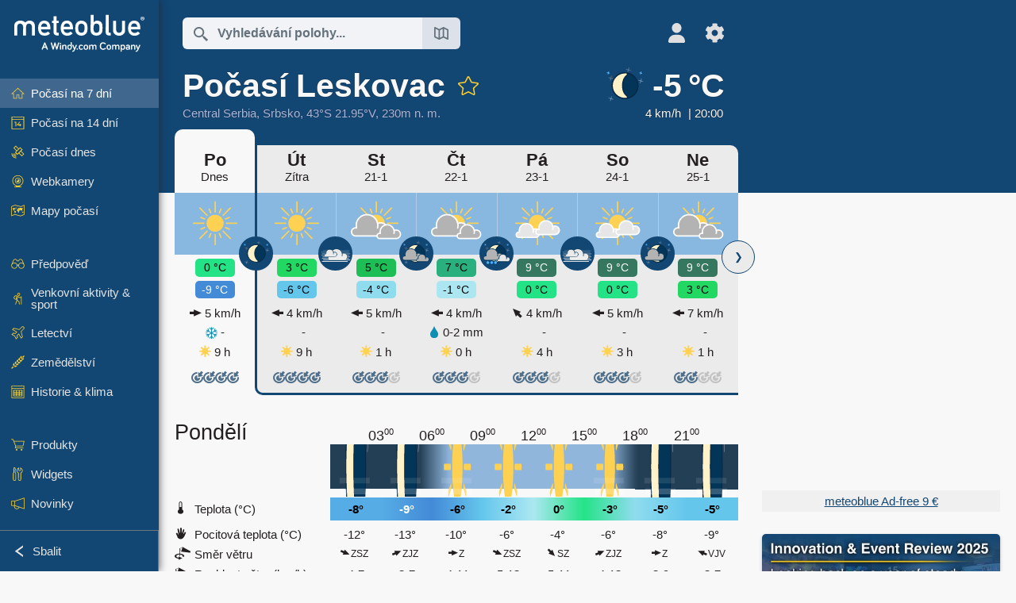

--- FILE ---
content_type: text/html; charset=UTF-8
request_url: https://www.meteoblue.com/cs/po%C4%8Das%C3%AD/t%C3%BDden/leskovac_srbsko_788709
body_size: 24557
content:


<!DOCTYPE html>
<html lang="cs">

    
    <head prefix="og: http://ogp.me/ns# fb: http://opg.me/ns/fb# place: http://ogp.me/ns/place#">
    

<script>
window.dataLayer = window.dataLayer || [];

/* https://developers.google.com/tag-platform/tag-manager/datalayer */
dataLayer.push({
  'pagePath': '/weather/week/index',
  'visitorType': 'visitor',
  'language': 'cs'
});
// https://developers.google.com/tag-platform/gtagjs/configure
function gtag(){dataLayer.push(arguments)};

// Disabled, since it possibly breaks Google Analytics tracking - 2025-11-17
// gtag('consent', 'default', {
//     'ad_storage': 'denied',
//     'analytics_storage': 'denied',
//     'ad_user_data': 'denied',
//     'ad_personalization': 'denied',
//     'wait_for_update': 500,
// });
</script>
<!-- Google Tag Manager -->
<script>(function(w,d,s,l,i){w[l]=w[l]||[];w[l].push({'gtm.start':
new Date().getTime(),event:'gtm.js'});var f=d.getElementsByTagName(s)[0],
j=d.createElement(s),dl=l!='dataLayer'?'&l='+l:'';j.async=true;j.src=
'https://www.googletagmanager.com/gtm.js?id='+i+dl;f.parentNode.insertBefore(j,f);
})(window,document,'script','dataLayer','GTM-NCD5HRF');</script>
<!-- End Google Tag Manager -->
<script>
// foreach experienceImpressions
  dataLayer.push({"event": "experience_impression",
    "experiment_id": "mgb_locationSearchUrl",
    "variation_id": ""
  });
</script>


    <meta http-equiv="X-UA-Compatible" content="IE=edge">
    <meta http-equiv="Content-Type" content="text/html;charset=UTF-8">
    
        <meta name="viewport" content="width=device-width, initial-scale=1.0">

            <meta name="description" content="Dnešní a noční profesionální předpověď počasí pro Leskovac. Srážkový radar, HD satelitní snímky a aktuální výstrahy, hodinová teplota, pravděpodobnost deště a hodiny slunečního svitu.">
    
    
    <link rel="stylesheet" type="text/css" href="https://static.meteoblue.com/build/website.741/styles/main.css" />
<link rel="stylesheet" type="text/css" href="https://static.meteoblue.com/build/website.741/styles/print.css" media="print" />
<link rel="stylesheet" type="text/css" href="https://static.meteoblue.com/build/website.741/styles/homepage.css" />

    
    <link rel="shortcut icon" href="/favicon.ico">

    
    <meta name="image" content="https://static.meteoblue.com/assets/images/logo/meteoblue_tile_large.png">


<meta property="og:title" content="Počasí Leskovac - meteoblue">
<meta property="og:type" content="website">
<meta property="og:image" content="https://static.meteoblue.com/assets/images/logo/meteoblue_tile_large.png">
<meta property="og:url" content="https://www.meteoblue.com/cs/po%C4%8Das%C3%AD/t%C3%BDden/leskovac_srbsko_788709">
<meta property="og:description"
      content="Dnešní a noční profesionální předpověď počasí pro Leskovac. Srážkový radar, HD satelitní snímky a aktuální výstrahy, hodinová teplota, pravděpodobnost deště a hodiny slunečního svitu.">
<meta property="og:site_name" content="meteoblue">
<meta property="og:locale" content="cs_CZ">
    <meta property="place:location:latitude" content="42.9981">
    <meta property="place:location:longitude" content="21.9461">
    <meta property="place:location:altitude" content="230">


    <meta name="twitter:card" content="summary_large_image">
    <meta name="twitter:image" content="https://static.meteoblue.com/assets/images/logo/meteoblue_tile_large.png">
<meta name="twitter:site" content="@meteoblue">
<meta name="twitter:creator" content="@meteoblue">
<meta name="twitter:title"   content="Počasí Leskovac - meteoblue">
<meta name="twitter:description"
      content="Dnešní a noční profesionální předpověď počasí pro Leskovac. Srážkový radar, HD satelitní snímky a aktuální výstrahy, hodinová teplota, pravděpodobnost deště a hodiny slunečního svitu.">

<meta name="twitter:app:name:iphone" content="meteoblue">
<meta name="twitter:app:id:iphone" content="994459137">



    <link rel="alternate" hreflang="ar" href="https://www.meteoblue.com/ar/weather/week/%d9%84%d9%8a%d8%b3%d9%83%d9%88%d9%81%d8%a7%d8%aa%d8%b3_%d8%b5%d8%b1%d8%a8%d9%8a%d8%a7_788709"/>
    <link rel="alternate" hreflang="bg" href="https://www.meteoblue.com/bg/%D0%B2%D1%80%D0%B5%D0%BC%D0%B5%D1%82%D0%BE/%D1%81%D0%B5%D0%B4%D0%BC%D0%B8%D1%86%D0%B0/%d0%9b%d0%b5%d1%81%d0%ba%d0%be%d0%b2%d0%b0%d1%86_%d0%a1%d1%8a%d1%80%d0%b1%d0%b8%d1%8f_788709"/>
    <link rel="alternate" hreflang="cs" href="https://www.meteoblue.com/cs/po%C4%8Das%C3%AD/t%C3%BDden/leskovac_srbsko_788709"/>
    <link rel="alternate" hreflang="de" href="https://www.meteoblue.com/de/wetter/woche/leskovac_serbien_788709"/>
    <link rel="alternate" hreflang="el" href="https://www.meteoblue.com/el/%CE%BA%CE%B1%CE%B9%CF%81%CF%8C%CF%82/%CE%B5%CE%B2%CE%B4%CE%BF%CE%BC%CE%AC%CE%B4%CE%B1/%ce%9b%ce%ad%cf%83%ce%ba%ce%bf%ce%b2%ce%b1%cf%84%cf%82_%ce%a3%ce%b5%cf%81%ce%b2%ce%af%ce%b1_788709"/>
    <link rel="alternate" hreflang="en" href="https://www.meteoblue.com/en/weather/week/leskovac_serbia_788709"/>
    <link rel="alternate" hreflang="es" href="https://www.meteoblue.com/es/tiempo/semana/leskovac_serbia_788709"/>
    <link rel="alternate" hreflang="fr" href="https://www.meteoblue.com/fr/meteo/semaine/leskovac_serbie_788709"/>
    <link rel="alternate" hreflang="hr" href="https://www.meteoblue.com/hr/weather/week/leskovac_serbia_788709"/>
    <link rel="alternate" hreflang="hu" href="https://www.meteoblue.com/hu/id%C5%91j%C3%A1r%C3%A1s/h%C3%A9t/leskovac_szerbia_788709"/>
    <link rel="alternate" hreflang="it" href="https://www.meteoblue.com/it/tempo/settimana/leskovac_serbia_788709"/>
    <link rel="alternate" hreflang="ka" href="https://www.meteoblue.com/ka/%E1%83%90%E1%83%9B%E1%83%98%E1%83%9C%E1%83%93%E1%83%98/%E1%83%99%E1%83%95%E1%83%98%E1%83%A0%E1%83%90/leskovac_%e1%83%a1%e1%83%94%e1%83%a0%e1%83%91%e1%83%94%e1%83%97%e1%83%98_788709"/>
    <link rel="alternate" hreflang="nl" href="https://www.meteoblue.com/nl/weer/week/leskovac_servi%c3%ab_788709"/>
    <link rel="alternate" hreflang="pl" href="https://www.meteoblue.com/pl/pogoda/tydzie%C5%84/leskovac_serbia_788709"/>
    <link rel="alternate" hreflang="pt" href="https://www.meteoblue.com/pt/tempo/semana/leskovac_s%c3%a9rvia_788709"/>
    <link rel="alternate" hreflang="ro" href="https://www.meteoblue.com/ro/vreme/s%C4%83pt%C4%83m%C3%A2na/leskovac_serbia_788709"/>
    <link rel="alternate" hreflang="ru" href="https://www.meteoblue.com/ru/%D0%BF%D0%BE%D0%B3%D0%BE%D0%B4%D0%B0/%D0%BD%D0%B5%D0%B4%D0%B5%D0%BB%D1%8F/%d0%9b%d0%b5%d1%81%d0%ba%d0%be%d0%b2%d0%b0%d1%86_%d0%a1%d0%b5%d1%80%d0%b1%d0%b8%d1%8f_788709"/>
    <link rel="alternate" hreflang="sk" href="https://www.meteoblue.com/sk/po%C4%8Dasie/t%C3%BD%C5%BEde%C5%88/leskovac_srbsko_788709"/>
    <link rel="alternate" hreflang="sr" href="https://www.meteoblue.com/sr/vreme/nedeljna/leskovac_%d0%a1%d1%80%d0%b1%d0%b8%d1%98%d0%b0_788709"/>
    <link rel="alternate" hreflang="tr" href="https://www.meteoblue.com/tr/hava/hafta/leskof%c3%a7a_s%c4%b1rbistan_788709"/>
    <link rel="alternate" hreflang="uk" href="https://www.meteoblue.com/uk/weather/week/leskovac_serbia_788709"/>

    
        <title>Počasí Leskovac - meteoblue</title>

            
        <script async src="https://securepubads.g.doubleclick.net/tag/js/gpt.js"></script>
    
            <script>
    window.googletag = window.googletag || {cmd: []};

    var width = window.innerWidth
    || document.documentElement.clientWidth
    || document.body.clientWidth;

    if (width > 600) {
     
        
        // Desktop ads
        var adSlot1, adSlot2;

        googletag.cmd.push(function () {
            var mapping1 = googletag.sizeMapping()
                .addSize([1200, 0], [300, 600], [300, 250], [160, 600], [120, 600], [240, 400], [250, 250], [200, 200], 'fluid')
                .addSize([968, 0], [728, 90], [468, 60], 'fluid')
                .addSize([840, 0], [468, 60], 'fluid')
                .addSize([728, 0], [728, 90], 'fluid')
                .addSize([600, 0], [468, 60], 'fluid')
                .build();
            var mapping2 = googletag.sizeMapping()
                .addSize([1200, 0], [300, 250], [250, 250], [200, 200], 'fluid')
                .build();
            var mapping3 = googletag.sizeMapping()
                .addSize([1200, 0], [728, 90], [468, 60], 'fluid')
                .addSize([968, 0], [728, 90], [468, 60], 'fluid')
                .addSize([840, 0], [468, 60], 'fluid')
                .addSize([728, 0], [728, 90], 'fluid')
                .addSize([600, 0], [468, 60], 'fluid')
                .build();

            adSlot1 = googletag.defineSlot('/12231147/mb_desktop_uppermost', ['fluid', [300, 600], [300, 250], [160, 600], [120, 600], [240, 400], [250, 250], [200, 200] [728, 90], [468, 60]], 'div-gpt-ad-1534153139004-0');
            adSlot1.setTargeting("refresh").setTargeting('pagecontent', ['weatherForecast']).setTargeting('pl', ['cs']).addService(googletag.pubads()).defineSizeMapping(mapping1);

            if (width > 1200 ) {
                adSlot2 = googletag.defineSlot('/12231147/mb_desktop_second', ['fluid', [300, 250], [250, 250], [200, 200]], 'div-gpt-ad-1534153665280-0');
                adSlot2.setTargeting("refresh").setTargeting('pagecontent', ['weatherForecast']).setTargeting('pl', ['cs']).addService(googletag.pubads()).defineSizeMapping(mapping2).setCollapseEmptyDiv(true);
            } 

            adSlot3 = googletag.defineSlot('/12231147/desktop_banner_3', ['fluid', [728, 90], [468, 60]], 'div-gpt-ad-1684325002857-0');
            adSlot3.setTargeting("refresh").setTargeting('pagecontent', ['weatherForecast']).setTargeting('pl', ['cs']).addService(googletag.pubads()).defineSizeMapping(mapping3);

            googletag.pubads().addEventListener('slotRenderEnded', function (event) {
                if ('div-gpt-ad-1534153139004-0' === event.slot.getSlotElementId() && event.size !== null) {
                    document.getElementById('div-gpt-ad-1534153139004-0').setAttribute('style', 'height: ' + event.size[1] + 'px');
                }
            });

            var resizeOut = null;
            if ('function' === typeof (window.addEventListener)) {
                window.addEventListener('resize', function () {
                    if (null !== resizeOut) clearTimeout(resizeOut);
                    resizeOut = setTimeout(function () {
                        googletag.pubads().refresh([adSlot1, adSlot2]);
                    }, 1000);
                });
            }

            googletag.pubads().enableSingleRequest();
            googletag.enableServices();
        });
        } else {
        // Mobile interstitial and anchor
        var interstitialSlot, anchorSlot, adSlot1, adSlot2;

        var mb = mb || {};

        googletag.cmd.push(function () {
            interstitialSlot = googletag.defineOutOfPageSlot('/12231147/mobileWebInterstitial_2342', googletag.enums.OutOfPageFormat.INTERSTITIAL).setTargeting('pagecontent', ['weatherForecast']).setTargeting('pl', ['cs']);
            anchorSlot = googletag.defineOutOfPageSlot('/12231147/mobileWeb_adaptiveBanner', googletag.enums.OutOfPageFormat.BOTTOM_ANCHOR).setTargeting('pagecontent', ['weatherForecast']).setTargeting('pl', ['cs']);
            
            adSlot1 = googletag.defineSlot('/12231147/mb_mobileWEb_banner', ['fluid', [300, 100], [320, 50], [320, 100]], 'div-gpt-ad-1681307013248-0');
            adSlot1.setTargeting("refresh").setTargeting('pagecontent', ['weatherForecast']).setTargeting('pl', ['cs']);
                                                                                                                
            adSlot2 = googletag.defineSlot('/12231147/mb_mobileWEb_banner2', [[300, 250], 'fluid', [300, 100], [320, 50], [320, 100]], 'div-gpt-ad-1681336466256-0');
            adSlot2.setTargeting("refresh").setTargeting('pagecontent', ['weatherForecast']).setTargeting('pl', ['cs']);

            //this will show add on the top if this id is defined, if it is not it will show ad in the bottom as usual
            if(document.getElementById("display_mobile_ad_in_header")){
                if (adSlot1) {
                    adSlot1.addService(googletag.pubads());
                }
            }
            else{
                if (anchorSlot) {
                    anchorSlot.addService(googletag.pubads());
                    mb.anchorAd = true;
                    mb.refreshAnchorAd = function() {
                        googletag.cmd.push(function() {
                            googletag.pubads().refresh([anchorSlot]);
                        });
                    };
                }
            }

            // this show adslot2 everywhere it is definde in .vue template (usually included somewhere in the body)
            if (adSlot2) {
                adSlot2.addService(googletag.pubads());
            }

            if (interstitialSlot) {
                interstitialSlot.addService(googletag.pubads());

                googletag.pubads().addEventListener('slotOnload', function(event) {
                    if (interstitialSlot === event.slot) {
                        mb.interstitial = true
                    }
                });
            }

            googletag.pubads().enableSingleRequest();
            googletag.pubads().collapseEmptyDivs();
            googletag.enableServices();
        });
    }
</script>
<script>
    window.mb = window.mb || {};
    window.mb.advertisingShouldBeEnabled = true;
</script>
    
    
    <meta name="apple-itunes-app" content="app-id=994459137">

    
    <link rel="manifest" href="/cs/index/manifest">

    <script>
        let deferredPrompt;

        window.addEventListener('beforeinstallprompt', (e) => {
            e.preventDefault();
            deferredPrompt = e;
            const banner = document.getElementById('app-download-banner');
            if (banner) banner.style.display = 'flex';
        });
    </script>
</head>

    <body class="                            ">
                    <!-- Google Tag Manager (noscript) -->
            <noscript><iframe src="https://www.googletagmanager.com/ns.html?id=GTM-NCD5HRF"
            height="0" width="0" style="display:none;visibility:hidden"></iframe></noscript>
            <!-- End Google Tag Manager (noscript) -->
                <script>
            window.locationSearchUrl = "";
        </script>

        
            
    <div id="navigation_scroll_container" class="navigation-scroll-container">
        <nav id="main_navigation" class="main-navigation">
                            <a title="meteoblue" href="/cs/po%C4%8Das%C3%AD/p%C5%99edpov%C4%9B%C4%8F/t%C3%BDden" class="menu-logo" aria-label="Domů"></a>
                        <ul class="nav" itemscope="itemscope" itemtype="http://schema.org/SiteNavigationElement"><li class="active"><a href="/cs/po%C4%8Das%C3%AD/t%C3%BDden/leskovac_srbsko_788709" class="icon-7-day nav-icon" itemprop="url" title="Počasí na 7 dní"><span itemprop="name">Počasí na 7 dní</span></a></li><li class=""><a href="/cs/po%C4%8Das%C3%AD/po%C4%8Das%C3%AD-na-14-dn%C3%AD/leskovac_srbsko_788709" class="icon-14-day nav-icon" itemprop="url" title="Počasí na 14 dní"><span itemprop="name">Počasí na 14 dní</span></a></li><li class=""><a href="/cs/po%C4%8Das%C3%AD/dnes/leskovac_srbsko_788709" class="icon-current nav-icon" itemprop="url" title="Počasí dnes"><span itemprop="name">Počasí dnes</span></a></li><li class=""><a href="/cs/po%C4%8Das%C3%AD/webcams/leskovac_srbsko_788709" class="icon-webcam nav-icon" itemprop="url" title="Webkamery"><span itemprop="name">Webkamery</span></a></li><li class=" section-end"><a href="/cs/po%C4%8Das%C3%AD/maps/leskovac_srbsko_788709" class="icon-weather-maps nav-icon" itemprop="url" title="Mapy počasí"><span itemprop="name">Mapy počasí</span></a></li><li class=" extendable"><a href="#" class="icon-forecast nav-icon" itemprop="url" target=""><span itemprop="name">Předpověď</span></a><ul><li class=""><a href="javascript:void(0)" itemprop="url" data-url="/cs/po%C4%8Das%C3%AD/p%C5%99edpov%C4%9B%C4%8F/meteogramweb/leskovac_srbsko_788709"><span itemprop="name">Meteogramy</span></a></li><li class=""><a href="javascript:void(0)" itemprop="url" data-url="/cs/po%C4%8Das%C3%AD/p%C5%99edpov%C4%9B%C4%8F/multimodel/leskovac_srbsko_788709"><span itemprop="name">MultiModel</span></a></li><li class=""><a href="javascript:void(0)" itemprop="url" data-url="/cs/po%C4%8Das%C3%AD/p%C5%99edpov%C4%9B%C4%8F/multimodelensemble/leskovac_srbsko_788709"><span itemprop="name">MultiModel Ensemble</span></a></li><li class=""><a href="javascript:void(0)" itemprop="url" data-url="/cs/po%C4%8Das%C3%AD/p%C5%99edpov%C4%9B%C4%8F/seasonaloutlook/leskovac_srbsko_788709"><span itemprop="name">Sezónní předpověď</span></a></li><li class=""><a href="/cs/po%C4%8Das%C3%AD/warnings/index/leskovac_srbsko_788709" itemprop="url"><span itemprop="name">Výstrahy před počasím</span></a></li></ul></li><li class=" extendable"><a href="#" class="icon-outdoor-sports nav-icon" itemprop="url" target=""><span itemprop="name">Venkovní aktivity &amp; sport</span></a><ul><li class=""><a href="javascript:void(0)" itemprop="url" data-url="/cs/po%C4%8Das%C3%AD/outdoorsports/where2go/leskovac_srbsko_788709"><span itemprop="name">where2go</span></a></li><li class=""><a href="javascript:void(0)" itemprop="url" data-url="/cs/po%C4%8Das%C3%AD/outdoorsports/snow/leskovac_srbsko_788709"><span itemprop="name">Sníh</span></a></li><li class=""><a href="javascript:void(0)" itemprop="url" data-url="/cs/po%C4%8Das%C3%AD/outdoorsports/seasurf/leskovac_srbsko_788709"><span itemprop="name">Moře &amp; surf</span></a></li><li class=""><a href="/cs/po%C4%8Das%C3%AD/outdoorsports/seeing/leskovac_srbsko_788709" itemprop="url"><span itemprop="name">Astronomy Seeing</span></a></li><li class=""><a href="/cs/po%C4%8Das%C3%AD/outdoorsports/airquality/leskovac_srbsko_788709" itemprop="url"><span itemprop="name">Kvalita ovzduší a pyl</span></a></li></ul></li><li class=" extendable"><a href="#" class="icon-aviation nav-icon" itemprop="url" target=""><span itemprop="name">Letectví</span></a><ul><li class=""><a href="javascript:void(0)" itemprop="url" data-url="/cs/po%C4%8Das%C3%AD/aviation/air/leskovac_srbsko_788709"><span itemprop="name">AIR</span></a></li><li class=""><a href="javascript:void(0)" itemprop="url" data-url="/cs/po%C4%8Das%C3%AD/aviation/thermal/leskovac_srbsko_788709"><span itemprop="name">Termika</span></a></li><li class=""><a href="javascript:void(0)" itemprop="url" data-url="/cs/po%C4%8Das%C3%AD/aviation/trajectories/leskovac_srbsko_788709"><span itemprop="name">Trajektorie</span></a></li><li class=""><a href="javascript:void(0)" itemprop="url" data-url="/cs/po%C4%8Das%C3%AD/aviation/crosssection/leskovac_srbsko_788709"><span itemprop="name">Cross-section</span></a></li><li class=""><a href="javascript:void(0)" itemprop="url" data-url="/cs/po%C4%8Das%C3%AD/aviation/stuve/leskovac_srbsko_788709"><span itemprop="name">Stueve &amp; Sounding</span></a></li><li class=""><a href="/cs/po%C4%8Das%C3%AD/maps/index/leskovac_srbsko_788709#map=metar~metarflightcondition~none~none~none" itemprop="url"><span itemprop="name">METAR &amp; TAF</span></a></li></ul></li><li class=" extendable"><a href="#" class="icon-agriculture nav-icon" itemprop="url" target=""><span itemprop="name">Zemědělství</span></a><ul><li class=""><a href="javascript:void(0)" itemprop="url" data-url="/cs/po%C4%8Das%C3%AD/agriculture/meteogramagro/leskovac_srbsko_788709"><span itemprop="name">Meteogram AGRO</span></a></li><li class=""><a href="javascript:void(0)" itemprop="url" data-url="/cs/po%C4%8Das%C3%AD/agriculture/sowing/leskovac_srbsko_788709"><span itemprop="name">Okna pro setí</span></a></li><li class=""><a href="javascript:void(0)" itemprop="url" data-url="/cs/po%C4%8Das%C3%AD/agriculture/spraying/leskovac_srbsko_788709"><span itemprop="name">Okna pro postřik</span></a></li><li class=""><a href="javascript:void(0)" itemprop="url" data-url="/cs/po%C4%8Das%C3%AD/agriculture/soiltrafficability/leskovac_srbsko_788709"><span itemprop="name">Pojízdnost půdy</span></a></li></ul></li><li class=" section-end extendable"><a href="/cs/po%C4%8Das%C3%AD/historyclimate/climatemodelled/leskovac_srbsko_788709" class="icon-history-climate nav-icon" itemprop="url"><span itemprop="name">Historie &amp; klima</span></a><ul><li class=""><a href="javascript:void(0)" itemprop="url" data-url="/cs/climate-change/leskovac_srbsko_788709"><span itemprop="name">Změna klimatu</span></a></li><li class=""><a href="/cs/po%C4%8Das%C3%AD/historyclimate/climatemodelled/leskovac_srbsko_788709" itemprop="url"><span itemprop="name">Klima (modelované)</span></a></li><li class=""><a href="javascript:void(0)" itemprop="url" data-url="/cs/po%C4%8Das%C3%AD/historyclimate/climateobserved/leskovac_srbsko_788709"><span itemprop="name">Klima (pozorované)</span></a></li><li class=""><a href="javascript:void(0)" itemprop="url" data-url="/cs/po%C4%8Das%C3%AD/historyclimate/verificationshort/leskovac_srbsko_788709"><span itemprop="name">Krátkodobé ověření</span></a></li><li class=""><a href="/cs/po%C4%8Das%C3%AD/historyclimate/weatherarchive/leskovac_srbsko_788709" itemprop="url"><span itemprop="name">Archiv počasí</span></a></li><li class=""><a href="javascript:void(0)" itemprop="url" data-url="/cs/po%C4%8Das%C3%AD/historyclimate/climatecomparison/leskovac_srbsko_788709"><span itemprop="name">Porovnání klimatu</span></a></li></ul></li><li class=" extendable"><a href="/cs/pointplus" class="icon-products nav-icon" itemprop="url"><span itemprop="name">Produkty</span></a><ul><li class=""><a rel="noreferrer" href="https://content.meteoblue.com/en/" itemprop="url" target="_blank"><span class="external-positive glyph" itemprop="name">&nbsp;Přehled</span></a></li><li class=""><a rel="noreferrer" href="https://content.meteoblue.com/en/business-solutions/weather-apis" itemprop="url" target="_blank"><span class="external-positive glyph" itemprop="name">&nbsp;Weather API</span></a></li><li class=""><a href="/cs/ad-free" itemprop="url"><span itemprop="name">Ad-free</span></a></li><li class=""><a href="/cs/pointplus" itemprop="url"><span itemprop="name">point+</span></a></li><li class=""><a href="/cs/historyplus" itemprop="url"><span itemprop="name">history+</span></a></li><li class=""><a href="/cs/climateplus" itemprop="url"><span itemprop="name">climate+</span></a></li><li class=""><a href="/cs/products/cityclimate" itemprop="url"><span itemprop="name">Městské tepelné mapy</span></a></li><li class=""><a rel="noreferrer" href="https://play.google.com/store/apps/details?id=com.meteoblue.droid&amp;utm_source=Website&amp;utm_campaign=Permanent" itemprop="url" target="_blank"><span class="external-positive glyph" itemprop="name">&nbsp;Aplikace pro Android</span></a></li><li class=""><a rel="noreferrer" href="https://itunes.apple.com/app/meteoblue/id994459137" itemprop="url" target="_blank"><span class="external-positive glyph" itemprop="name">&nbsp;Aplikace pro iPhone</span></a></li></ul></li><li class=" extendable"><a href="#" class="icon-widget nav-icon" itemprop="url" target=""><span itemprop="name">Widgets</span></a><ul><li class=""><a href="javascript:void(0)" itemprop="url" data-url="/cs/po%C4%8Das%C3%AD/widget/setupmap/leskovac_srbsko_788709"><span itemprop="name">Widget map počasí</span></a></li><li class=""><a href="javascript:void(0)" itemprop="url" data-url="/cs/po%C4%8Das%C3%AD/widget/setupheatmap/leskovac_srbsko_788709"><span itemprop="name">Widget Urban Maps</span></a></li><li class=""><a href="javascript:void(0)" itemprop="url" data-url="/cs/po%C4%8Das%C3%AD/widget/setupthree/leskovac_srbsko_788709"><span itemprop="name">3h widget počasí</span></a></li><li class=""><a href="javascript:void(0)" itemprop="url" data-url="/cs/po%C4%8Das%C3%AD/widget/setupday/leskovac_srbsko_788709"><span itemprop="name">Denní widget počasí</span></a></li><li class=""><a href="javascript:void(0)" itemprop="url" data-url="/cs/po%C4%8Das%C3%AD/widget/setupseeing/leskovac_srbsko_788709"><span itemprop="name">Astronomický widget</span></a></li><li class=""><a href="javascript:void(0)" itemprop="url" data-url="/cs/po%C4%8Das%C3%AD/widget/setupmeteogram/leskovac_srbsko_788709"><span itemprop="name">Widget meteogramu</span></a></li><li class=""><a href="/cs/po%C4%8Das%C3%AD/meteotv/overview/leskovac_srbsko_788709" class="meteotv nav-icon" itemprop="url" title="meteoTV"><span itemprop="name">meteoTV</span></a></li></ul></li><li class=" section-end extendable"><a href="/cs/blog/article/news" class="icon-news nav-icon" itemprop="url"><span itemprop="name">Novinky</span></a><ul><li class=""><a href="/cs/blog/article/news" itemprop="url"><span itemprop="name">Novinky</span></a></li><li class=""><a href="/cs/blog/article/weathernews" itemprop="url"><span itemprop="name">Novinky o počasí</span></a></li></ul></li></ul>            <ul class="nav collapse-button">
                <li id="button_collapse" class="button-collapse glyph" title="Sbalit">Sbalit</li>
                <li id="button_expand" class="button-expand glyph" title="Rozbalit"></li>
            </ul>
        </nav>
    </div>

    
    
    <script>
        try{
            if( window.localStorage !== undefined && window.localStorage !== null){
                const navigationJson = localStorage.getItem('navigation');
                if (navigationJson !== null && navigationJson !== undefined) {
                    const navigationSettings = JSON.parse(navigationJson);
                    if (navigationSettings.collapsed) {
                        document.body.classList.add("nav-collapsed");
                    }
                }
            }
        } catch (err){
            console.error(err);
        }
    </script>

                    <div class="page-header  ">
        
    <div id="app-download-banner" class="app-download-banner">
        <span class="glyph close" onclick="document.getElementById('app-download-banner').style.display = 'none'"></span>
        <div>Stáhněte si aplikaci meteoblue</div>
        <button class="btn" id="install-app-button" onclick="deferredPrompt.prompt()">
            Stáhnout        </button>
    </div>
    <script>
        if (deferredPrompt !== undefined) {
            document.getElementById('app-download-banner').style.display = 'flex';
        }
    </script>

    
    <div class="intro">
        <div class="topnav">
            <div class="wrapper ">
                <div class="header-top">
                                            <div class="menu-mobile-container">
                            <a class="menu-mobile-trigger" href="#" aria-label="Menu">
                                <span class="fasvg-36 fa-bars"></span>
                            </a>
                            <div id="menu_mobile" class="menu-mobile">
                                <a href="/cs/po%C4%8Das%C3%AD/p%C5%99edpov%C4%9B%C4%8F/t%C3%BDden" class="menu-logo " aria-label="Domů"></a>
                                <div class="menu-mobile-trigger close-menu-mobile">
                                    <span class="close-drawer">×</span>
                                </div>
                            </div>
                        </div>
                    
                                            <div class="location-box">
                            <div class="location-selection primary">
                                <div id="location_search" class="location-search">
                                    <form id="locationform" class="locationform" method="get"
                                        action="/cs/po%C4%8Das%C3%AD/search/index">
                                        <input id="gls"
                                            class="searchtext"
                                            type="text"
                                            value=""
                                            data-mbdescription="Vyhledávání polohy"                                            data-mbautoset="1"
                                            data-role="query"
                                            name="query"
                                            autocomplete="off"
                                            tabindex="0"
                                            placeholder="Vyhledávání polohy..."                                            onclick="if(this.value == 'Vyhledávání polohy...') {this.value=''}">
                                        </input>
                                        <label for="gls">Vyhledávání polohy</label>                                        
                                        <button type="submit" aria-label="Odeslat">
                                        </button>
                                        <button id="gls_map" class="location-map" href="#" aria-label="Otevřít mapu"> 
                                            <span class="fasvg-18 fa-map-search"></span>
                                        </button>
                                        <button id="gps" class="location-gps" href="#" aria-label="V okolí"> 
                                            <span class="fasvg-18 fa-location-search"></span>
                                        </button>
                                        <div class="results"></div>
                                    </form>
                                </div>
                            </div>
                        </div>
                    
                    <div class="additional-settings narrow">
                        <div id="user" class="button settings2">
                                                            <div class="inner">
                                    <a href="/cs/user/login/index" aria-label="Profil">
                                        <span class="fasvg-25 fa-user-light"></span>
                                    </a>
                                </div>
                                                    </div>


                        <div id="settings" class="button settings">
                            <div class="inner">
                                <a href="#" aria-label="Nastavení">
                                    <span class="fasvg-25 fa-cog"></span>
                                </a>
                            </div>

                            <div class="matches" style="display: none;">
                                
                                <h2>Jazyk</h2>
                                <ul class="matches-group wide">
                                                                            <li style="direction: rtl;">
                                                                                        <a hreflang="ar"  href="https://www.meteoblue.com/ar/weather/week/%d9%84%d9%8a%d8%b3%d9%83%d9%88%d9%81%d8%a7%d8%aa%d8%b3_%d8%b5%d8%b1%d8%a8%d9%8a%d8%a7_788709">عربي</a>

                                        </li>
                                                                            <li>
                                                                                        <a hreflang="bg"  href="https://www.meteoblue.com/bg/%D0%B2%D1%80%D0%B5%D0%BC%D0%B5%D1%82%D0%BE/%D1%81%D0%B5%D0%B4%D0%BC%D0%B8%D1%86%D0%B0/%d0%9b%d0%b5%d1%81%d0%ba%d0%be%d0%b2%d0%b0%d1%86_%d0%a1%d1%8a%d1%80%d0%b1%d0%b8%d1%8f_788709">Български</a>

                                        </li>
                                                                            <li class="selected">
                                                                                        <a hreflang="cs"  href="https://www.meteoblue.com/cs/po%C4%8Das%C3%AD/t%C3%BDden/leskovac_srbsko_788709">Čeština</a>

                                        </li>
                                                                            <li>
                                                                                        <a hreflang="de"  href="https://www.meteoblue.com/de/wetter/woche/leskovac_serbien_788709">Deutsch</a>

                                        </li>
                                                                            <li>
                                                                                        <a hreflang="el"  href="https://www.meteoblue.com/el/%CE%BA%CE%B1%CE%B9%CF%81%CF%8C%CF%82/%CE%B5%CE%B2%CE%B4%CE%BF%CE%BC%CE%AC%CE%B4%CE%B1/%ce%9b%ce%ad%cf%83%ce%ba%ce%bf%ce%b2%ce%b1%cf%84%cf%82_%ce%a3%ce%b5%cf%81%ce%b2%ce%af%ce%b1_788709">Ελληνικά</a>

                                        </li>
                                                                            <li>
                                                                                        <a hreflang="en"  href="https://www.meteoblue.com/en/weather/week/leskovac_serbia_788709">English</a>

                                        </li>
                                                                            <li>
                                                                                        <a hreflang="es"  href="https://www.meteoblue.com/es/tiempo/semana/leskovac_serbia_788709">Español</a>

                                        </li>
                                                                            <li>
                                                                                        <a hreflang="fr"  href="https://www.meteoblue.com/fr/meteo/semaine/leskovac_serbie_788709">Français</a>

                                        </li>
                                                                            <li>
                                                                                        <a hreflang="hr"  href="https://www.meteoblue.com/hr/weather/week/leskovac_serbia_788709">Hrvatski</a>

                                        </li>
                                                                            <li>
                                                                                        <a hreflang="hu"  href="https://www.meteoblue.com/hu/id%C5%91j%C3%A1r%C3%A1s/h%C3%A9t/leskovac_szerbia_788709">Magyar</a>

                                        </li>
                                                                            <li>
                                                                                        <a hreflang="it"  href="https://www.meteoblue.com/it/tempo/settimana/leskovac_serbia_788709">Italiano</a>

                                        </li>
                                                                            <li>
                                                                                        <a hreflang="ka"  href="https://www.meteoblue.com/ka/%E1%83%90%E1%83%9B%E1%83%98%E1%83%9C%E1%83%93%E1%83%98/%E1%83%99%E1%83%95%E1%83%98%E1%83%A0%E1%83%90/leskovac_%e1%83%a1%e1%83%94%e1%83%a0%e1%83%91%e1%83%94%e1%83%97%e1%83%98_788709">ქართული ენა</a>

                                        </li>
                                                                            <li>
                                                                                        <a hreflang="nl"  href="https://www.meteoblue.com/nl/weer/week/leskovac_servi%c3%ab_788709">Nederlands</a>

                                        </li>
                                                                            <li>
                                                                                        <a hreflang="pl"  href="https://www.meteoblue.com/pl/pogoda/tydzie%C5%84/leskovac_serbia_788709">Polski</a>

                                        </li>
                                                                            <li>
                                                                                        <a hreflang="pt"  href="https://www.meteoblue.com/pt/tempo/semana/leskovac_s%c3%a9rvia_788709">Português</a>

                                        </li>
                                                                            <li>
                                                                                        <a hreflang="ro"  href="https://www.meteoblue.com/ro/vreme/s%C4%83pt%C4%83m%C3%A2na/leskovac_serbia_788709">Română</a>

                                        </li>
                                                                            <li>
                                                                                        <a hreflang="ru"  href="https://www.meteoblue.com/ru/%D0%BF%D0%BE%D0%B3%D0%BE%D0%B4%D0%B0/%D0%BD%D0%B5%D0%B4%D0%B5%D0%BB%D1%8F/%d0%9b%d0%b5%d1%81%d0%ba%d0%be%d0%b2%d0%b0%d1%86_%d0%a1%d0%b5%d1%80%d0%b1%d0%b8%d1%8f_788709">Pусский</a>

                                        </li>
                                                                            <li>
                                                                                        <a hreflang="sk"  href="https://www.meteoblue.com/sk/po%C4%8Dasie/t%C3%BD%C5%BEde%C5%88/leskovac_srbsko_788709">Slovenský</a>

                                        </li>
                                                                            <li>
                                                                                        <a hreflang="sr"  href="https://www.meteoblue.com/sr/vreme/nedeljna/leskovac_%d0%a1%d1%80%d0%b1%d0%b8%d1%98%d0%b0_788709">Srpski</a>

                                        </li>
                                                                            <li>
                                                                                        <a hreflang="tr"  href="https://www.meteoblue.com/tr/hava/hafta/leskof%c3%a7a_s%c4%b1rbistan_788709">Türkçe</a>

                                        </li>
                                                                            <li>
                                                                                        <a hreflang="uk"  href="https://www.meteoblue.com/uk/weather/week/leskovac_serbia_788709">Українська</a>

                                        </li>
                                                                    </ul>
                                
                                <h2>Teplota</h2>
                                <ul class="matches-group">
                                                                            <li class="selected">
                                            <a href="https://www.meteoblue.com/cs/po%C4%8Das%C3%AD/t%C3%BDden/leskovac_srbsko_788709" class="unit" data-type="temp"
                                            data-unit="CELSIUS">°C</a>
                                        </li>
                                                                            <li>
                                            <a href="https://www.meteoblue.com/cs/po%C4%8Das%C3%AD/t%C3%BDden/leskovac_srbsko_788709" class="unit" data-type="temp"
                                            data-unit="FAHRENHEIT">°F</a>
                                        </li>
                                                                    </ul>
                                
                                <h2>Rychlost větru</h2>
                                <ul class="matches-group">
                                                                            <li>
                                            <a href="https://www.meteoblue.com/cs/po%C4%8Das%C3%AD/t%C3%BDden/leskovac_srbsko_788709" class="unit" data-type="speed"
                                            data-unit="BEAUFORT">bft</a>
                                        </li>
                                                                            <li class="selected">
                                            <a href="https://www.meteoblue.com/cs/po%C4%8Das%C3%AD/t%C3%BDden/leskovac_srbsko_788709" class="unit" data-type="speed"
                                            data-unit="KILOMETER_PER_HOUR">km/h</a>
                                        </li>
                                                                            <li>
                                            <a href="https://www.meteoblue.com/cs/po%C4%8Das%C3%AD/t%C3%BDden/leskovac_srbsko_788709" class="unit" data-type="speed"
                                            data-unit="METER_PER_SECOND">m/s</a>
                                        </li>
                                                                            <li>
                                            <a href="https://www.meteoblue.com/cs/po%C4%8Das%C3%AD/t%C3%BDden/leskovac_srbsko_788709" class="unit" data-type="speed"
                                            data-unit="MILE_PER_HOUR">mph</a>
                                        </li>
                                                                            <li>
                                            <a href="https://www.meteoblue.com/cs/po%C4%8Das%C3%AD/t%C3%BDden/leskovac_srbsko_788709" class="unit" data-type="speed"
                                            data-unit="KNOT">kn</a>
                                        </li>
                                                                    </ul>
                                
                                <h2>Srážky</h2>
                                <ul class="matches-group">
                                                                            <li class="selected">
                                            <a href="https://www.meteoblue.com/cs/po%C4%8Das%C3%AD/t%C3%BDden/leskovac_srbsko_788709" class="unit" data-type="precip"
                                            data-unit="MILLIMETER">mm</a>
                                        </li>
                                                                            <li>
                                            <a href="https://www.meteoblue.com/cs/po%C4%8Das%C3%AD/t%C3%BDden/leskovac_srbsko_788709" class="unit" data-type="precip"
                                            data-unit="INCH">palce</a>
                                        </li>
                                                                    </ul>
                                <h2>Darkmode</h2>
                                <ul class="matches-group"> 
                                    <input class="switch darkmode-switch" role="switch" type="checkbox" data-cy="switchDarkmode" >
                                </ul>
                            </div>
                        </div>
                    </div>
                </div>

                <div class="print" style="display: none">
                    <img loading="lazy" class="logo" src="https://static.meteoblue.com/assets/images/logo/meteoblue_logo_v2.0.svg"
                        alt="meteoblue-logo">
                    <div class="qr-code"></div>
                </div>
            </div>
        </div>
    </div>

    
            <div class="header-lower">
            <header>
                <div id="header" class="header" itemscope itemtype="http://schema.org/Place">
                    <div class="wrapper  current-wrapper">
                        <div class="current-heading" itemscope itemtype="http://schema.org/City">
                            <h1 itemprop="name"
                                content="Leskovac"
                                class="main-heading">Počasí Leskovac                                                                                                            <div id="add_fav" class="add-fav">
                                            <a name="favourites_add" title="Přidat do oblíbených" class="add-fav-signup" href="/cs/user/login/index" aria-label="Přidat do oblíbených">
                                                <span class="fasvg-28 fa-star"></span>
                                            </a>
                                        </div>
                                                                                                </h1>

                            <div class="location-description  location-text ">
            <span itemscope itemtype="http://schema.org/AdministrativeArea">
                        <span class="admin" itemprop="name">
                <a href=/cs/region/po%C4%8Das%C3%AD/satelit/central-serbia_srbsko_785958                    rel="nofollow" 
                >
                    Central Serbia                </a>
            </span>,&nbsp;
        </span>
    
            <span class="country" itemprop="containedInPlace" itemscope itemtype="http://schema.org/Country">
            <span itemprop="name">
                <a href=/cs/country/po%C4%8Das%C3%AD/satelit/srbsko_srbsko_6290252                    rel="nofollow" 
                >
                    Srbsko                </a>
            </span>,&nbsp;
        </span>
    
    <span itemprop="geo" itemscope itemtype="http://schema.org/GeoCoordinates">
        <span class="coords">43°S 21.95°V,&nbsp;</span>
        <meta itemprop="latitude" content="43"/>
        <meta itemprop="longitude" content="21.95"/>

                    230m n. m.            <meta itemprop="elevation" content="230"/>
            </span>

    </div>


                        </div>

                        
                                                    <a  class="current-weather narrow"
                                href="/cs/po%C4%8Das%C3%AD/p%C5%99edpov%C4%9B%C4%8F/aktu%C3%A1ln%C3%AD/leskovac_srbsko_788709"
                                aria-label="Aktuální počasí">
                                <div class="current-picto-and-temp">
                                    <span class="current-picto">
                                                                                                                        <img
                                            src="https://static.meteoblue.com/assets/images/picto/01_night.svg"
                                            title="Jasno, bezoblačná obloha"
                                        />
                                    </span>
                                    <div class="h1 current-temp">
                                        -5&thinsp;°C                                    </div>
                                </div>
                                <div class="current-description ">
                                                                            <span style="margin-right: 5px">4  km/h</span>
                                                                        <span >20:00   </span> 
                                </div>
                            </a>
                                            </div>
                </div>
            </header>
        </div>
    
        
</div>
    
<!-- MOBILE AD  -->
<div id="display_mobile_ad_in_header" class="centered mobile-top-da-wrapper">
    <!-- /12231147/mb_mobileWEb_banner -->
    <div class="centered" id='div-gpt-ad-1681307013248-0' style="
        min-width: 100%;
        min-height: 115px;
        max-height: 115px;
         background: #124673;     "></div>
</div>


        
            <div class="wrapper-sda">
        <div class="ad1-box">
            <div id="div-gpt-ad-1534153139004-0" class="adsbygoogle ad1"></div>
            <a class="ad1-disable" href="/cs/ad-free">
            meteoblue Ad-free 9 €
    </a>
        </div>
    </div>

        
<div id="wrapper-main" class="wrapper-main">

    <div class="wrapper ">
                    
                            <div id="fixity"
     class="fixity">
            <!-- /12231147/mb_desktop_second -->
        <div id="div-gpt-ad-1534153665280-0" class="adsbygoogle ad2">
        </div>
    
                        
<div id="news">
    
                            <article class="news" itemscope itemtype="http://schema.org/BlogPosting">
            <div class="news-heading">Novinky </div>
            <a href="https://www.meteoblue.com/cs/blog/article/show/40568_Ohl%C3%A9dnut%C3%AD+za+rokem+2025%3A+nejd%C5%AFle%C5%BEit%C4%9Bj%C5%A1%C3%AD+ud%C3%A1losti+meteoblue" >
                                    <div class="news-img" itemprop="mainEntityOfPage">
                        <img alt="Ohlédnutí za rokem 2025: nejdůležitější události meteoblue" itemprop="image" loading="lazy" src="https://mb-richtexteditor.s3-eu-west-1.amazonaws.com/20260108133253_newsimg-2025reviewpreview_440x220.jpg" srcset="https://mb-richtexteditor.s3-eu-west-1.amazonaws.com/20260108133253_newsimg-2025reviewpreview_880x440.jpg 2x"/>
                    </div>
                                <div class="news-text">
                    <h3 itemprop="headline"> Ohlédnutí za rokem 2025: nejdůležitější události meteoblue </h3>         
                    <meta itemprop="mainEntityOfPage" content="https://www.meteoblue.com/cs/blog/article/show/40568_Ohl%C3%A9dnut%C3%AD+za+rokem+2025%3A+nejd%C5%AFle%C5%BEit%C4%9Bj%C5%A1%C3%AD+ud%C3%A1losti+meteoblue">
                    <div itemprop="publisher" itemscope itemtype="https://schema.org/Organization">
                        <meta itemprop="datePublished" content="2026-01-09T13:00:25+01:00">
                        <meta itemprop="dateModified" content="2026-01-11T08:50:19+01:00">
                        <div itemprop="logo" itemscope itemtype="https://schema.org/ImageObject">
                            <meta itemprop="url" content="https://static.meteoblue.com/assets/images/logo/launcher-icon-4x.png">
                            <meta itemprop="width" content="192">
                            <meta itemprop="height" content="60">
                        </div>
                        <meta itemprop="name" content="meteoblue AG">
                    </div>
                    <p itemprop="description">Rok 2025 bylo pro meteoblue rokem stabilního pokroku a významných úspěchů. Tento přehled zdůrazňuje nejdůležitější novinky, projekty a události, které definovaly náš uplynulý rok.</p>
                    <meta itemprop="author" content="Oleksandra">
                    <div class="read-on" itemprop="url" title="Novinky">Číst dál</div> 
                </div>
            </a>
        </article>
                            <article class="news" itemscope itemtype="http://schema.org/BlogPosting">
            <div class="news-heading">Novinky </div>
            <a href="https://www.meteoblue.com/cs/blog/article/show/40570_Co+je+to+pocitov%C3%A1+teplota+a+pro%C4%8D+m%C5%AF%C5%BEe+b%C3%BDt+o%C5%A1idn%C3%A1" >
                                    <div class="news-img" itemprop="mainEntityOfPage">
                        <img alt="Co je to pocitová teplota a proč může být ošidná" itemprop="image" loading="lazy" src="https://mb-richtexteditor.s3-eu-west-1.amazonaws.com/20260114181646_newsimg-windchill_440x220.jpg" srcset="https://mb-richtexteditor.s3-eu-west-1.amazonaws.com/20260114181646_newsimg-windchill_880x440.jpg 2x"/>
                    </div>
                                <div class="news-text">
                    <h3 itemprop="headline"> Co je to pocitová teplota a proč může být ošidná </h3>         
                    <meta itemprop="mainEntityOfPage" content="https://www.meteoblue.com/cs/blog/article/show/40570_Co+je+to+pocitov%C3%A1+teplota+a+pro%C4%8D+m%C5%AF%C5%BEe+b%C3%BDt+o%C5%A1idn%C3%A1">
                    <div itemprop="publisher" itemscope itemtype="https://schema.org/Organization">
                        <meta itemprop="datePublished" content="2026-01-14T13:03:32+01:00">
                        <meta itemprop="dateModified" content="2026-01-15T13:39:15+01:00">
                        <div itemprop="logo" itemscope itemtype="https://schema.org/ImageObject">
                            <meta itemprop="url" content="https://static.meteoblue.com/assets/images/logo/launcher-icon-4x.png">
                            <meta itemprop="width" content="192">
                            <meta itemprop="height" content="60">
                        </div>
                        <meta itemprop="name" content="meteoblue AG">
                    </div>
                    <p itemprop="description">V chladném zimním dni teplota na teploměru málokdy vypovídá o skutečné situaci. Pokud k nízkým teplotám přibude vítr, může být pocitová teplota výrazně nižší – někdy až v nebezpečné míře. Tento jev se nazývá wind chill (ochlazující účinek větru) a hraje důležitou roli v tom, jak lidské tělo vnímá chladné počasí.</p>
                    <meta itemprop="author" content="Oleksandra">
                    <div class="read-on" itemprop="url" title="Novinky">Číst dál</div> 
                </div>
            </a>
        </article>
    </div>            </div>
            
            <main class="main">
                <div class="grid">
                    

<!--<div class="app-promo">
    <a href="/cs/po%C4%8Das%C3%AD/maps/index" aria-label="Weather Maps">
        <span class="icon">🗺️</span> <span class="promo-text">Vyzkoušejte naše mapy počasí</span> <span class="icon">🗺️</span>
    </a>
</div>

    <div class="app-promo">
        <a href="https://play.google.com/store/apps/details?id=com.meteoblue.droid&referrer=utm_source%3Dmeteoblue%26utm_medium%3DwebsiteBanner%26utm_campaign%3DwebsiteBanner%26anid%3Dadmob" aria-label="App download link">
            <span>Stáhnout aplikaci meteoblue</span>
        </a>
    </div>
-->
  
<div id="tab_results" class="tab-results">
    <div class="tab-parent-wrapper">
        <button id="arrow-start" class="previous-7-days">&#10094;</button>
        <div id="tabs" class="tab-wrapper">
                                                                <div id="explanation_bubble" class="explanation-bubble">
                        <div>
                            <span class="glyph winddir W"></span>
                            Směr a rychlost větru                        </div>
                        <div>
                            <span class="glyph snow"></span>
                             Sněžení  
                        </div>
                        <div>
                            <span class="glyph sunshine"></span>
                            Hodiny slunečního svitu                        </div>
                        <div>
                            <span class="glyph predictability"></span> 

                            
                            Predikovatelnost ukazuje, zda je předpověď spolehlivá <span class="glyph predictability base-color"></span><span class="glyph predictability base-color"></span><span class="glyph predictability base-color"></span><span class="glyph predictability base-color"></span>, trochu nejistá <span class="glyph predictability base-color"></span><span class="glyph predictability base-color"></span><span class="glyph predictability secondary-color"></span><span class="glyph predictability secondary-color"></span>, nebo se pravděpodobně změní <span class="glyph predictability secondary-color"></span><span class="glyph predictability secondary-color"></span><span class="glyph predictability secondary-color"></span><span class="glyph predictability secondary-color"></span>.                        </div>
                    </div>
                
                                                
                <div id="day1" class="tab active   first   "
                    style="order: 1;">
                    <a                     href="/cs/po%C4%8Das%C3%AD/t%C3%BDden/leskovac_srbsko_788709"
                    data-url="/cs/po%C4%8Das%C3%AD/t%C3%BDden/leskovac_srbsko_788709"
                    data-mobile="/cs/po%C4%8Das%C3%AD/t%C3%BDden/oneday/leskovac_srbsko_788709?day=1"
                    data-day="1">

                        <div class="tab-content">
                            <div id="inline_help" class="inline-help-icons"><span class="glyph help-solid"></span></div>                            
                            
                                                        
                            <time datetime="2026-01-19" class="date">
                                <div class="tab-day-short">
                                    Po                                </div>
                                <div class="tab-day-long">
                                                                        Dnes                                                                    </div>
                            </time>

                            
                                                                                                                
                                                           
                             
                             

                            <div class="weather day  ">
                                <div class="weather-pictogram-wrapper day ">
                                    <img
                                        class="weather-pictogram "
                                        src="https://static.meteoblue.com/assets/images/picto/01_iday.svg"
                                        alt="Jasno, bezoblačná obloha"
                                        title="Jasno, bezoblačná obloha"
                                    />
                                </div>
                                <div class="weather-pictogram-wrapper-second night ">
                                    <img
                                        class="weather-pictogram "
                                        src="https://static.meteoblue.com/assets/images/picto/01_inight.svg"
                                        alt="Jasno, bezoblačná obloha"
                                        title="Jasno, bezoblačná obloha"
                                    />
                                </div>
                            </div>

                            
                            <div class="temps">
                                <div class="tab-temp-max" title="Maximální teplota"                                    title="Hodiny slunečního svitu"                                                                        style="background-color: #00EF7C; color: #000000"
                                    >

                                                                        0&nbsp;°C                                                                    </div>
                                <div class="tab-temp-min" title="Minimální teplota"                                                                        style="background-color: #348CED; color: #FFFFFF"
                                    >
                                                                        -9&nbsp;°C                                                                    </div>
                            </div>

                            <div class="data">
                                
                                                                <div class="wind"  title="Rychlost větru" >
                                    <span class="glyph winddir W"></span>
                                    5 km/h                                 </div>

                                
                                <div  title="Sněžení"   class="tab-precip">
                                    <span class="glyph snow"></span>
                                    -                                </div>

                                
                                                                <div title="Hodiny slunečního svitu" class="tab-sun">
                                    <span class="glyph sunshine"></span>
                                                                            9 h                                                                    </div>
                                
                            </div>

                            
                            <div class="tab-predictability"
                                title="Predikovatelnost: velmi vysoká">
                                                                    <span class="glyph predictability  high-predictability "></span>
                                                                    <span class="glyph predictability  high-predictability "></span>
                                                                    <span class="glyph predictability  high-predictability "></span>
                                                                    <span class="glyph predictability  high-predictability "></span>
                                                            </div> 
                        </div>
                    </a>
                </div>
                                            
                                                
                <div id="day2" class="tab   tab-after-active  "
                    style="order: 2;">
                    <a rel="nofollow"                     href="/cs/po%C4%8Das%C3%AD/t%C3%BDden/leskovac_srbsko_788709?day=2"
                    data-url="/cs/po%C4%8Das%C3%AD/t%C3%BDden/leskovac_srbsko_788709?day=2"
                    data-mobile="/cs/po%C4%8Das%C3%AD/t%C3%BDden/oneday/leskovac_srbsko_788709?day=2"
                    data-day="2">

                        <div class="tab-content">
                                                        
                            
                                                        
                            <time datetime="2026-01-20" class="date">
                                <div class="tab-day-short">
                                    Út                                </div>
                                <div class="tab-day-long">
                                                                        Zítra                                                                    </div>
                            </time>

                            
                                                                                                                
                                                           
                             
                             

                            <div class="weather day  ">
                                <div class="weather-pictogram-wrapper day ">
                                    <img
                                        class="weather-pictogram "
                                        src="https://static.meteoblue.com/assets/images/picto/01_iday.svg"
                                        alt="Jasno, bezoblačná obloha"
                                        title="Jasno, bezoblačná obloha"
                                    />
                                </div>
                                <div class="weather-pictogram-wrapper-second night ">
                                    <img
                                        class="weather-pictogram "
                                        src="https://static.meteoblue.com/assets/images/picto/05_inight.svg"
                                        alt="Mlha"
                                        title="Mlha"
                                    />
                                </div>
                            </div>

                            
                            <div class="temps">
                                <div class="tab-temp-max" title="Maximální teplota"                                    title="Hodiny slunečního svitu"                                                                        style="background-color: #00E452; color: #000000"
                                    >

                                                                        3&nbsp;°C                                                                    </div>
                                <div class="tab-temp-min" title="Minimální teplota"                                                                        style="background-color: #51CBFA; color: #000000"
                                    >
                                                                        -6&nbsp;°C                                                                    </div>
                            </div>

                            <div class="data">
                                
                                                                <div class="wind"  title="Rychlost větru" >
                                    <span class="glyph winddir E"></span>
                                    4 km/h                                 </div>

                                
                                <div  title="Množství srážek"   class="tab-precip dry">
                                    <span class="glyph rain"></span>
                                    -                                </div>

                                
                                                                <div title="Hodiny slunečního svitu" class="tab-sun">
                                    <span class="glyph sunshine"></span>
                                                                            9 h                                                                    </div>
                                
                            </div>

                            
                            <div class="tab-predictability"
                                title="Predikovatelnost: velmi vysoká">
                                                                    <span class="glyph predictability  high-predictability "></span>
                                                                    <span class="glyph predictability  high-predictability "></span>
                                                                    <span class="glyph predictability  high-predictability "></span>
                                                                    <span class="glyph predictability  high-predictability "></span>
                                                            </div> 
                        </div>
                    </a>
                </div>
                                            
                                                
                <div id="day3" class="tab   "
                    style="order: 3;">
                    <a rel="nofollow"                     href="javascript:void(0)"
                    data-url="/cs/po%C4%8Das%C3%AD/t%C3%BDden/leskovac_srbsko_788709?day=3"
                    data-mobile="/cs/po%C4%8Das%C3%AD/t%C3%BDden/oneday/leskovac_srbsko_788709?day=3"
                    data-day="3">

                        <div class="tab-content">
                                                        
                            
                                                        
                            <time datetime="2026-01-21" class="date">
                                <div class="tab-day-short">
                                    St                                </div>
                                <div class="tab-day-long">
                                                                        21-1                                                                    </div>
                            </time>

                            
                                                                                                                
                                                           
                             
                             

                            <div class="weather day  ">
                                <div class="weather-pictogram-wrapper day ">
                                    <img
                                        class="weather-pictogram "
                                        src="https://static.meteoblue.com/assets/images/picto/20_iday.svg"
                                        alt="Převážně zataženo"
                                        title="Převážně zataženo"
                                    />
                                </div>
                                <div class="weather-pictogram-wrapper-second night ">
                                    <img
                                        class="weather-pictogram "
                                        src="https://static.meteoblue.com/assets/images/picto/20_inight.svg"
                                        alt="Převážně zataženo"
                                        title="Převážně zataženo"
                                    />
                                </div>
                            </div>

                            
                            <div class="temps">
                                <div class="tab-temp-max" title="Maximální teplota"                                    title="Hodiny slunečního svitu"                                                                        style="background-color: #00C848; color: #000000"
                                    >

                                                                        5&nbsp;°C                                                                    </div>
                                <div class="tab-temp-min" title="Minimální teplota"                                                                        style="background-color: #80E0F7; color: #000000"
                                    >
                                                                        -4&nbsp;°C                                                                    </div>
                            </div>

                            <div class="data">
                                
                                                                <div class="wind"  title="Rychlost větru" >
                                    <span class="glyph winddir E"></span>
                                    5 km/h                                 </div>

                                
                                <div  title="Množství srážek"   class="tab-precip dry">
                                    <span class="glyph rain"></span>
                                    -                                </div>

                                
                                                                <div title="Hodiny slunečního svitu" class="tab-sun">
                                    <span class="glyph sunshine"></span>
                                                                            1 h                                                                    </div>
                                
                            </div>

                            
                            <div class="tab-predictability"
                                title="Predikovatelnost: vysoká">
                                                                    <span class="glyph predictability  high-predictability "></span>
                                                                    <span class="glyph predictability  high-predictability "></span>
                                                                    <span class="glyph predictability  high-predictability "></span>
                                                                    <span class="glyph predictability "></span>
                                                            </div> 
                        </div>
                    </a>
                </div>
                                            
                                                
                <div id="day4" class="tab   "
                    style="order: 4;">
                    <a rel="nofollow"                     href="javascript:void(0)"
                    data-url="/cs/po%C4%8Das%C3%AD/t%C3%BDden/leskovac_srbsko_788709?day=4"
                    data-mobile="/cs/po%C4%8Das%C3%AD/t%C3%BDden/oneday/leskovac_srbsko_788709?day=4"
                    data-day="4">

                        <div class="tab-content">
                                                        
                            
                                                        
                            <time datetime="2026-01-22" class="date">
                                <div class="tab-day-short">
                                    Čt                                </div>
                                <div class="tab-day-long">
                                                                        22-1                                                                    </div>
                            </time>

                            
                                                                                                                
                                                           
                             
                             

                            <div class="weather day  ">
                                <div class="weather-pictogram-wrapper day ">
                                    <img
                                        class="weather-pictogram "
                                        src="https://static.meteoblue.com/assets/images/picto/20_iday.svg"
                                        alt="Převážně zataženo"
                                        title="Převážně zataženo"
                                    />
                                </div>
                                <div class="weather-pictogram-wrapper-second night ">
                                    <img
                                        class="weather-pictogram "
                                        src="https://static.meteoblue.com/assets/images/picto/16_inight.svg"
                                        alt="Většinou zataženo s občasným deštěm"
                                        title="Většinou zataženo s občasným deštěm"
                                    />
                                </div>
                            </div>

                            
                            <div class="temps">
                                <div class="tab-temp-max" title="Maximální teplota"                                    title="Hodiny slunečního svitu"                                                                        style="background-color: #10B87A; color: #000000"
                                    >

                                                                        7&nbsp;°C                                                                    </div>
                                <div class="tab-temp-min" title="Minimální teplota"                                                                        style="background-color: #A0EAF7; color: #000000"
                                    >
                                                                        -1&nbsp;°C                                                                    </div>
                            </div>

                            <div class="data">
                                
                                                                <div class="wind"  title="Rychlost větru" >
                                    <span class="glyph winddir E"></span>
                                    4 km/h                                 </div>

                                
                                <div  title="Množství srážek"   class="tab-precip">
                                    <span class="glyph rain"></span>
                                    0-2 mm                                </div>

                                
                                                                <div title="Hodiny slunečního svitu" class="tab-sun">
                                    <span class="glyph sunshine"></span>
                                                                            0 h                                                                    </div>
                                
                            </div>

                            
                            <div class="tab-predictability"
                                title="Predikovatelnost: vysoká">
                                                                    <span class="glyph predictability  high-predictability "></span>
                                                                    <span class="glyph predictability  high-predictability "></span>
                                                                    <span class="glyph predictability  high-predictability "></span>
                                                                    <span class="glyph predictability "></span>
                                                            </div> 
                        </div>
                    </a>
                </div>
                                            
                                                
                <div id="day5" class="tab   "
                    style="order: 5;">
                    <a rel="nofollow"                     href="javascript:void(0)"
                    data-url="/cs/po%C4%8Das%C3%AD/t%C3%BDden/leskovac_srbsko_788709?day=5"
                    data-mobile="/cs/po%C4%8Das%C3%AD/t%C3%BDden/oneday/leskovac_srbsko_788709?day=5"
                    data-day="5">

                        <div class="tab-content">
                                                        
                            
                                                        
                            <time datetime="2026-01-23" class="date">
                                <div class="tab-day-short">
                                    Pá                                </div>
                                <div class="tab-day-long">
                                                                        23-1                                                                    </div>
                            </time>

                            
                                                                                                                
                                                           
                             
                             

                            <div class="weather day  ">
                                <div class="weather-pictogram-wrapper day ">
                                    <img
                                        class="weather-pictogram "
                                        src="https://static.meteoblue.com/assets/images/picto/03_iday.svg"
                                        alt="Částečně zataženo"
                                        title="Částečně zataženo"
                                    />
                                </div>
                                <div class="weather-pictogram-wrapper-second night ">
                                    <img
                                        class="weather-pictogram "
                                        src="https://static.meteoblue.com/assets/images/picto/05_inight.svg"
                                        alt="Mlha"
                                        title="Mlha"
                                    />
                                </div>
                            </div>

                            
                            <div class="temps">
                                <div class="tab-temp-max" title="Maximální teplota"                                    title="Hodiny slunečního svitu"                                                                        style="background-color: #297B5D; color: #FFFFFF"
                                    >

                                                                        9&nbsp;°C                                                                    </div>
                                <div class="tab-temp-min" title="Minimální teplota"                                                                        style="background-color: #00EF7C; color: #000000"
                                    >
                                                                        0&nbsp;°C                                                                    </div>
                            </div>

                            <div class="data">
                                
                                                                <div class="wind"  title="Rychlost větru" >
                                    <span class="glyph winddir SE"></span>
                                    4 km/h                                 </div>

                                
                                <div  title="Množství srážek"   class="tab-precip dry">
                                    <span class="glyph rain"></span>
                                    -                                </div>

                                
                                                                <div title="Hodiny slunečního svitu" class="tab-sun">
                                    <span class="glyph sunshine"></span>
                                                                            4 h                                                                    </div>
                                
                            </div>

                            
                            <div class="tab-predictability"
                                title="Predikovatelnost: vysoká">
                                                                    <span class="glyph predictability  high-predictability "></span>
                                                                    <span class="glyph predictability  high-predictability "></span>
                                                                    <span class="glyph predictability  high-predictability "></span>
                                                                    <span class="glyph predictability "></span>
                                                            </div> 
                        </div>
                    </a>
                </div>
                                            
                                                
                <div id="day6" class="tab   "
                    style="order: 6;">
                    <a rel="nofollow"                     href="javascript:void(0)"
                    data-url="/cs/po%C4%8Das%C3%AD/t%C3%BDden/leskovac_srbsko_788709?day=6"
                    data-mobile="/cs/po%C4%8Das%C3%AD/t%C3%BDden/oneday/leskovac_srbsko_788709?day=6"
                    data-day="6">

                        <div class="tab-content">
                                                        
                            
                                                        
                            <time datetime="2026-01-24" class="date">
                                <div class="tab-day-short">
                                    So                                </div>
                                <div class="tab-day-long">
                                                                        24-1                                                                    </div>
                            </time>

                            
                                                                                                                
                                                           
                             
                             

                            <div class="weather day  ">
                                <div class="weather-pictogram-wrapper day ">
                                    <img
                                        class="weather-pictogram "
                                        src="https://static.meteoblue.com/assets/images/picto/03_iday.svg"
                                        alt="Částečně zataženo"
                                        title="Částečně zataženo"
                                    />
                                </div>
                                <div class="weather-pictogram-wrapper-second night ">
                                    <img
                                        class="weather-pictogram "
                                        src="https://static.meteoblue.com/assets/images/picto/03_inight.svg"
                                        alt="Částečně zataženo"
                                        title="Částečně zataženo"
                                    />
                                </div>
                            </div>

                            
                            <div class="temps">
                                <div class="tab-temp-max" title="Maximální teplota"                                    title="Hodiny slunečního svitu"                                                                        style="background-color: #297B5D; color: #FFFFFF"
                                    >

                                                                        9&nbsp;°C                                                                    </div>
                                <div class="tab-temp-min" title="Minimální teplota"                                                                        style="background-color: #00EF7C; color: #000000"
                                    >
                                                                        0&nbsp;°C                                                                    </div>
                            </div>

                            <div class="data">
                                
                                                                <div class="wind"  title="Rychlost větru" >
                                    <span class="glyph winddir E"></span>
                                    5 km/h                                 </div>

                                
                                <div  title="Množství srážek"   class="tab-precip dry">
                                    <span class="glyph rain"></span>
                                    -                                </div>

                                
                                                                <div title="Hodiny slunečního svitu" class="tab-sun">
                                    <span class="glyph sunshine"></span>
                                                                            3 h                                                                    </div>
                                
                            </div>

                            
                            <div class="tab-predictability"
                                title="Predikovatelnost: vysoká">
                                                                    <span class="glyph predictability  high-predictability "></span>
                                                                    <span class="glyph predictability  high-predictability "></span>
                                                                    <span class="glyph predictability  high-predictability "></span>
                                                                    <span class="glyph predictability "></span>
                                                            </div> 
                        </div>
                    </a>
                </div>
                                            
                                                
                <div id="day7" class="tab last   "
                    style="order: 7;">
                    <a rel="nofollow"                     href="javascript:void(0)"
                    data-url="/cs/po%C4%8Das%C3%AD/t%C3%BDden/leskovac_srbsko_788709?day=7"
                    data-mobile="/cs/po%C4%8Das%C3%AD/t%C3%BDden/oneday/leskovac_srbsko_788709?day=7"
                    data-day="7">

                        <div class="tab-content">
                                                        
                            
                                                        
                            <time datetime="2026-01-25" class="date">
                                <div class="tab-day-short">
                                    Ne                                </div>
                                <div class="tab-day-long">
                                                                        25-1                                                                    </div>
                            </time>

                            
                                                                                                                
                                                           
                             
                             

                            <div class="weather day  ">
                                <div class="weather-pictogram-wrapper day ">
                                    <img
                                        class="weather-pictogram "
                                        src="https://static.meteoblue.com/assets/images/picto/20_iday.svg"
                                        alt="Převážně zataženo"
                                        title="Převážně zataženo"
                                    />
                                </div>
                                <div class="weather-pictogram-wrapper-second night ">
                                    <img
                                        class="weather-pictogram "
                                        src="https://static.meteoblue.com/assets/images/picto/02_inight.svg"
                                        alt="Jasno s ojedinělými oblaky"
                                        title="Jasno s ojedinělými oblaky"
                                    />
                                </div>
                            </div>

                            
                            <div class="temps">
                                <div class="tab-temp-max" title="Maximální teplota"                                    title="Hodiny slunečního svitu"                                                                        style="background-color: #297B5D; color: #FFFFFF"
                                    >

                                                                        9&nbsp;°C                                                                    </div>
                                <div class="tab-temp-min" title="Minimální teplota"                                                                        style="background-color: #00E452; color: #000000"
                                    >
                                                                        3&nbsp;°C                                                                    </div>
                            </div>

                            <div class="data">
                                
                                                                <div class="wind"  title="Rychlost větru" >
                                    <span class="glyph winddir E"></span>
                                    7 km/h                                 </div>

                                
                                <div  title="Množství srážek"   class="tab-precip dry">
                                    <span class="glyph rain"></span>
                                    -                                </div>

                                
                                                                <div title="Hodiny slunečního svitu" class="tab-sun">
                                    <span class="glyph sunshine"></span>
                                                                            1 h                                                                    </div>
                                
                            </div>

                            
                            <div class="tab-predictability"
                                title="Predikovatelnost: střední">
                                                                    <span class="glyph predictability  high-predictability "></span>
                                                                    <span class="glyph predictability  high-predictability "></span>
                                                                    <span class="glyph predictability "></span>
                                                                    <span class="glyph predictability "></span>
                                                            </div> 
                        </div>
                    </a>
                </div>
                                            
                                                
                <div id="day8" class="tab  first   "
                    style="order: 8;">
                    <a rel="nofollow"                     href="javascript:void(0)"
                    data-url="/cs/po%C4%8Das%C3%AD/t%C3%BDden/leskovac_srbsko_788709?day=8"
                    data-mobile="/cs/po%C4%8Das%C3%AD/t%C3%BDden/oneday/leskovac_srbsko_788709?day=8"
                    data-day="8">

                        <div class="tab-content">
                                                        
                            
                                                                                                                    
                            <time datetime="2026-01-26" class="date">
                                <div class="tab-day-short">
                                    Po                                </div>
                                <div class="tab-day-long">
                                                                        26-1                                                                    </div>
                            </time>

                            
                                                                                                                
                                                           
                             
                             

                            <div class="weather day  ">
                                <div class="weather-pictogram-wrapper day ">
                                    <img
                                        class="weather-pictogram "
                                        src="https://static.meteoblue.com/assets/images/picto/12_iday.svg"
                                        alt="Zataženo s občasným deštěm"
                                        title="Zataženo s občasným deštěm"
                                    />
                                </div>
                                <div class="weather-pictogram-wrapper-second night ">
                                    <img
                                        class="weather-pictogram "
                                        src="https://static.meteoblue.com/assets/images/picto/12_inight.svg"
                                        alt="Zataženo s občasným deštěm"
                                        title="Zataženo s občasným deštěm"
                                    />
                                </div>
                            </div>

                            
                            <div class="temps">
                                <div class="tab-temp-max" title="Maximální teplota"                                    title="Hodiny slunečního svitu"                                                                        style="background-color: #007229; color: #F8F8F8"
                                    >

                                                                        10&nbsp;°C                                                                    </div>
                                <div class="tab-temp-min" title="Minimální teplota"                                                                        style="background-color: #00E452; color: #2E2E2E"
                                    >
                                                                        2&nbsp;°C                                                                    </div>
                            </div>

                            <div class="data">
                                
                                                                <div class="wind"  title="Rychlost větru" >
                                    <span class="glyph winddir S"></span>
                                    9 km/h                                 </div>

                                
                                <div  title="Množství srážek"   class="tab-precip">
                                    <span class="glyph rain"></span>
                                    2-5 mm                                </div>

                                
                                                                <div title="Hodiny slunečního svitu" class="tab-sun">
                                    <span class="glyph sunshine"></span>
                                                                            0 h                                                                    </div>
                                
                            </div>

                            
                            <div class="tab-predictability"
                                title="Predikovatelnost: nízká">
                                                                    <span class="glyph predictability  high-predictability "></span>
                                                                    <span class="glyph predictability "></span>
                                                                    <span class="glyph predictability "></span>
                                                                    <span class="glyph predictability "></span>
                                                            </div> 
                        </div>
                    </a>
                </div>
                                            
                                                
                <div id="day9" class="tab   "
                    style="order: 9;">
                    <a rel="nofollow"                     href="javascript:void(0)"
                    data-url="/cs/po%C4%8Das%C3%AD/t%C3%BDden/leskovac_srbsko_788709?day=9"
                    data-mobile="/cs/po%C4%8Das%C3%AD/t%C3%BDden/oneday/leskovac_srbsko_788709?day=9"
                    data-day="9">

                        <div class="tab-content">
                                                        
                            
                                                                                                                    
                            <time datetime="2026-01-27" class="date">
                                <div class="tab-day-short">
                                    Út                                </div>
                                <div class="tab-day-long">
                                                                        27-1                                                                    </div>
                            </time>

                            
                                                                                                                
                                                           
                             
                             

                            <div class="weather day  ">
                                <div class="weather-pictogram-wrapper day ">
                                    <img
                                        class="weather-pictogram "
                                        src="https://static.meteoblue.com/assets/images/picto/12_iday.svg"
                                        alt="Zataženo s občasným deštěm"
                                        title="Zataženo s občasným deštěm"
                                    />
                                </div>
                                <div class="weather-pictogram-wrapper-second night ">
                                    <img
                                        class="weather-pictogram "
                                        src="https://static.meteoblue.com/assets/images/picto/12_inight.svg"
                                        alt="Zataženo s občasným deštěm"
                                        title="Zataženo s občasným deštěm"
                                    />
                                </div>
                            </div>

                            
                            <div class="temps">
                                <div class="tab-temp-max" title="Maximální teplota"                                    title="Hodiny slunečního svitu"                                                                        style="background-color: #007229; color: #F8F8F8"
                                    >

                                                                        9&nbsp;°C                                                                    </div>
                                <div class="tab-temp-min" title="Minimální teplota"                                                                        style="background-color: #00E452; color: #2E2E2E"
                                    >
                                                                        2&nbsp;°C                                                                    </div>
                            </div>

                            <div class="data">
                                
                                                                <div class="wind"  title="Rychlost větru" >
                                    <span class="glyph winddir S"></span>
                                    4 km/h                                 </div>

                                
                                <div  title="Množství srážek"   class="tab-precip">
                                    <span class="glyph rain"></span>
                                    2-5 mm                                </div>

                                
                                                                <div title="Hodiny slunečního svitu" class="tab-sun">
                                    <span class="glyph sunshine"></span>
                                                                            0 h                                                                    </div>
                                
                            </div>

                            
                            <div class="tab-predictability"
                                title="Predikovatelnost: nízká">
                                                                    <span class="glyph predictability  high-predictability "></span>
                                                                    <span class="glyph predictability "></span>
                                                                    <span class="glyph predictability "></span>
                                                                    <span class="glyph predictability "></span>
                                                            </div> 
                        </div>
                    </a>
                </div>
                                            
                                                
                <div id="day10" class="tab   "
                    style="order: 10;">
                    <a rel="nofollow"                     href="javascript:void(0)"
                    data-url="/cs/po%C4%8Das%C3%AD/t%C3%BDden/leskovac_srbsko_788709?day=10"
                    data-mobile="/cs/po%C4%8Das%C3%AD/t%C3%BDden/oneday/leskovac_srbsko_788709?day=10"
                    data-day="10">

                        <div class="tab-content">
                                                        
                            
                                                                                                                    
                            <time datetime="2026-01-28" class="date">
                                <div class="tab-day-short">
                                    St                                </div>
                                <div class="tab-day-long">
                                                                        28-1                                                                    </div>
                            </time>

                            
                                                                                                                
                                                           
                             
                             

                            <div class="weather day  ">
                                <div class="weather-pictogram-wrapper day ">
                                    <img
                                        class="weather-pictogram "
                                        src="https://static.meteoblue.com/assets/images/picto/04_iday.svg"
                                        alt="Zataženo"
                                        title="Zataženo"
                                    />
                                </div>
                                <div class="weather-pictogram-wrapper-second night ">
                                    <img
                                        class="weather-pictogram "
                                        src="https://static.meteoblue.com/assets/images/picto/12_inight.svg"
                                        alt="Zataženo s občasným deštěm"
                                        title="Zataženo s občasným deštěm"
                                    />
                                </div>
                            </div>

                            
                            <div class="temps">
                                <div class="tab-temp-max" title="Maximální teplota"                                    title="Hodiny slunečního svitu"                                                                        style="background-color: #297B5D; color: #F8F8F8"
                                    >

                                                                        8&nbsp;°C                                                                    </div>
                                <div class="tab-temp-min" title="Minimální teplota"                                                                        style="background-color: #00E452; color: #2E2E2E"
                                    >
                                                                        2&nbsp;°C                                                                    </div>
                            </div>

                            <div class="data">
                                
                                                                <div class="wind"  title="Rychlost větru" >
                                    <span class="glyph winddir SE"></span>
                                    3 km/h                                 </div>

                                
                                <div  title="Množství srážek"   class="tab-precip">
                                    <span class="glyph rain"></span>
                                    0-2 mm                                </div>

                                
                                                                <div title="Hodiny slunečního svitu" class="tab-sun">
                                    <span class="glyph sunshine"></span>
                                                                            0 h                                                                    </div>
                                
                            </div>

                            
                            <div class="tab-predictability"
                                title="Predikovatelnost: velmi nízká">
                                                                    <span class="glyph predictability "></span>
                                                                    <span class="glyph predictability "></span>
                                                                    <span class="glyph predictability "></span>
                                                                    <span class="glyph predictability "></span>
                                                            </div> 
                        </div>
                    </a>
                </div>
                                            
                                                
                <div id="day11" class="tab   "
                    style="order: 11;">
                    <a rel="nofollow"                     href="javascript:void(0)"
                    data-url="/cs/po%C4%8Das%C3%AD/t%C3%BDden/leskovac_srbsko_788709?day=11"
                    data-mobile="/cs/po%C4%8Das%C3%AD/t%C3%BDden/oneday/leskovac_srbsko_788709?day=11"
                    data-day="11">

                        <div class="tab-content">
                                                        
                            
                                                                                                                    
                            <time datetime="2026-01-29" class="date">
                                <div class="tab-day-short">
                                    Čt                                </div>
                                <div class="tab-day-long">
                                                                        29-1                                                                    </div>
                            </time>

                            
                                                                                                                
                                                           
                             
                             

                            <div class="weather day  ">
                                <div class="weather-pictogram-wrapper day ">
                                    <img
                                        class="weather-pictogram "
                                        src="https://static.meteoblue.com/assets/images/picto/12_iday.svg"
                                        alt="Zataženo s občasným deštěm"
                                        title="Zataženo s občasným deštěm"
                                    />
                                </div>
                                <div class="weather-pictogram-wrapper-second night ">
                                    <img
                                        class="weather-pictogram "
                                        src="https://static.meteoblue.com/assets/images/picto/11_inight.svg"
                                        alt="Převážně zataženo s deštěm a sněžením"
                                        title="Převážně zataženo s deštěm a sněžením"
                                    />
                                </div>
                            </div>

                            
                            <div class="temps">
                                <div class="tab-temp-max" title="Maximální teplota"                                    title="Hodiny slunečního svitu"                                                                        style="background-color: #297B5D; color: #F8F8F8"
                                    >

                                                                        7&nbsp;°C                                                                    </div>
                                <div class="tab-temp-min" title="Minimální teplota"                                                                        style="background-color: #00E452; color: #2E2E2E"
                                    >
                                                                        1&nbsp;°C                                                                    </div>
                            </div>

                            <div class="data">
                                
                                                                <div class="wind"  title="Rychlost větru" >
                                    <span class="glyph winddir N"></span>
                                    5 km/h                                 </div>

                                
                                <div  title="Množství srážek"   class="tab-precip">
                                    <span class="glyph rain"></span>
                                    2-5 mm                                </div>

                                
                                                                <div title="Hodiny slunečního svitu" class="tab-sun">
                                    <span class="glyph sunshine"></span>
                                                                            0 h                                                                    </div>
                                
                            </div>

                            
                            <div class="tab-predictability"
                                title="Predikovatelnost: velmi nízká">
                                                                    <span class="glyph predictability "></span>
                                                                    <span class="glyph predictability "></span>
                                                                    <span class="glyph predictability "></span>
                                                                    <span class="glyph predictability "></span>
                                                            </div> 
                        </div>
                    </a>
                </div>
                                            
                                                
                <div id="day12" class="tab   "
                    style="order: 12;">
                    <a rel="nofollow"                     href="javascript:void(0)"
                    data-url="/cs/po%C4%8Das%C3%AD/t%C3%BDden/leskovac_srbsko_788709?day=12"
                    data-mobile="/cs/po%C4%8Das%C3%AD/t%C3%BDden/oneday/leskovac_srbsko_788709?day=12"
                    data-day="12">

                        <div class="tab-content">
                                                        
                            
                                                                                                                    
                            <time datetime="2026-01-30" class="date">
                                <div class="tab-day-short">
                                    Pá                                </div>
                                <div class="tab-day-long">
                                                                        30-1                                                                    </div>
                            </time>

                            
                                                                                                                
                                                           
                             
                             

                            <div class="weather day  ">
                                <div class="weather-pictogram-wrapper day ">
                                    <img
                                        class="weather-pictogram "
                                        src="https://static.meteoblue.com/assets/images/picto/11_iday.svg"
                                        alt="Převážně zataženo s deštěm a sněžením"
                                        title="Převážně zataženo s deštěm a sněžením"
                                    />
                                </div>
                                <div class="weather-pictogram-wrapper-second night ">
                                    <img
                                        class="weather-pictogram "
                                        src="https://static.meteoblue.com/assets/images/picto/13_inight.svg"
                                        alt="Zataženo s občasným sněžením"
                                        title="Zataženo s občasným sněžením"
                                    />
                                </div>
                            </div>

                            
                            <div class="temps">
                                <div class="tab-temp-max" title="Maximální teplota"                                    title="Hodiny slunečního svitu"                                                                        style="background-color: #00C848; color: #2E2E2E"
                                    >

                                                                        3&nbsp;°C                                                                    </div>
                                <div class="tab-temp-min" title="Minimální teplota"                                                                        style="background-color: #00EF7C; color: #2E2E2E"
                                    >
                                                                        -1&nbsp;°C                                                                    </div>
                            </div>

                            <div class="data">
                                
                                                                <div class="wind"  title="Rychlost větru" >
                                    <span class="glyph winddir N"></span>
                                    7 km/h                                 </div>

                                
                                <div  title="Množství srážek"   class="tab-precip">
                                    <span class="glyph rain"></span>
                                    5-10 mm                                </div>

                                
                                                                <div title="Hodiny slunečního svitu" class="tab-sun">
                                    <span class="glyph sunshine"></span>
                                                                            0 h                                                                    </div>
                                
                            </div>

                            
                            <div class="tab-predictability"
                                title="Predikovatelnost: velmi nízká">
                                                                    <span class="glyph predictability "></span>
                                                                    <span class="glyph predictability "></span>
                                                                    <span class="glyph predictability "></span>
                                                                    <span class="glyph predictability "></span>
                                                            </div> 
                        </div>
                    </a>
                </div>
                                            
                                                
                <div id="day13" class="tab   "
                    style="order: 13;">
                    <a rel="nofollow"                     href="javascript:void(0)"
                    data-url="/cs/po%C4%8Das%C3%AD/t%C3%BDden/leskovac_srbsko_788709?day=13"
                    data-mobile="/cs/po%C4%8Das%C3%AD/t%C3%BDden/oneday/leskovac_srbsko_788709?day=13"
                    data-day="13">

                        <div class="tab-content">
                                                        
                            
                                                                                                                    
                            <time datetime="2026-01-31" class="date">
                                <div class="tab-day-short">
                                    So                                </div>
                                <div class="tab-day-long">
                                                                        31-1                                                                    </div>
                            </time>

                            
                                                                                                                
                                                           
                             
                             

                            <div class="weather day  ">
                                <div class="weather-pictogram-wrapper day ">
                                    <img
                                        class="weather-pictogram "
                                        src="https://static.meteoblue.com/assets/images/picto/11_iday.svg"
                                        alt="Převážně zataženo s deštěm a sněžením"
                                        title="Převážně zataženo s deštěm a sněžením"
                                    />
                                </div>
                                <div class="weather-pictogram-wrapper-second night ">
                                    <img
                                        class="weather-pictogram "
                                        src="https://static.meteoblue.com/assets/images/picto/11_inight.svg"
                                        alt="Převážně zataženo s deštěm a sněžením"
                                        title="Převážně zataženo s deštěm a sněžením"
                                    />
                                </div>
                            </div>

                            
                            <div class="temps">
                                <div class="tab-temp-max" title="Maximální teplota"                                    title="Hodiny slunečního svitu"                                                                        style="background-color: #00C848; color: #2E2E2E"
                                    >

                                                                        4&nbsp;°C                                                                    </div>
                                <div class="tab-temp-min" title="Minimální teplota"                                                                        style="background-color: #A0EAF7; color: #2E2E2E"
                                    >
                                                                        -3&nbsp;°C                                                                    </div>
                            </div>

                            <div class="data">
                                
                                                                <div class="wind"  title="Rychlost větru" >
                                    <span class="glyph winddir NW"></span>
                                    5 km/h                                 </div>

                                
                                <div  title="Množství srážek"   class="tab-precip">
                                    <span class="glyph rain"></span>
                                    2-5 mm                                </div>

                                
                                                                <div title="Hodiny slunečního svitu" class="tab-sun">
                                    <span class="glyph sunshine"></span>
                                                                            0 h                                                                    </div>
                                
                            </div>

                            
                            <div class="tab-predictability"
                                title="Predikovatelnost: velmi nízká">
                                                                    <span class="glyph predictability "></span>
                                                                    <span class="glyph predictability "></span>
                                                                    <span class="glyph predictability "></span>
                                                                    <span class="glyph predictability "></span>
                                                            </div> 
                        </div>
                    </a>
                </div>
                                            
                                                
                <div id="day14" class="tab last   "
                    style="order: 14;">
                    <a rel="nofollow"                     href="javascript:void(0)"
                    data-url="/cs/po%C4%8Das%C3%AD/t%C3%BDden/leskovac_srbsko_788709?day=14"
                    data-mobile="/cs/po%C4%8Das%C3%AD/t%C3%BDden/oneday/leskovac_srbsko_788709?day=14"
                    data-day="14">

                        <div class="tab-content">
                                                        
                            
                                                                                                                    
                            <time datetime="2026-02-01" class="date">
                                <div class="tab-day-short">
                                    Ne                                </div>
                                <div class="tab-day-long">
                                                                        1-2                                                                    </div>
                            </time>

                            
                                                                                                                
                                                           
                             
                             

                            <div class="weather day  ">
                                <div class="weather-pictogram-wrapper day ">
                                    <img
                                        class="weather-pictogram "
                                        src="https://static.meteoblue.com/assets/images/picto/04_iday.svg"
                                        alt="Zataženo"
                                        title="Zataženo"
                                    />
                                </div>
                                <div class="weather-pictogram-wrapper-second night ">
                                    <img
                                        class="weather-pictogram "
                                        src="https://static.meteoblue.com/assets/images/picto/04_inight.svg"
                                        alt="Zataženo"
                                        title="Zataženo"
                                    />
                                </div>
                            </div>

                            
                            <div class="temps">
                                <div class="tab-temp-max" title="Maximální teplota"                                    title="Hodiny slunečního svitu"                                                                        style="background-color: #00C848; color: #2E2E2E"
                                    >

                                                                        4&nbsp;°C                                                                    </div>
                                <div class="tab-temp-min" title="Minimální teplota"                                                                        style="background-color: #A0EAF7; color: #2E2E2E"
                                    >
                                                                        -2&nbsp;°C                                                                    </div>
                            </div>

                            <div class="data">
                                
                                                                <div class="wind"  title="Rychlost větru" >
                                    <span class="glyph winddir NE"></span>
                                    3 km/h                                 </div>

                                
                                <div  title="Množství srážek"   class="tab-precip dry">
                                    <span class="glyph rain"></span>
                                    -                                </div>

                                
                                                                <div title="Hodiny slunečního svitu" class="tab-sun">
                                    <span class="glyph sunshine"></span>
                                                                            0 h                                                                    </div>
                                
                            </div>

                            
                            <div class="tab-predictability"
                                title="Predikovatelnost: velmi nízká">
                                                                    <span class="glyph predictability "></span>
                                                                    <span class="glyph predictability "></span>
                                                                    <span class="glyph predictability "></span>
                                                                    <span class="glyph predictability "></span>
                                                            </div> 
                        </div>
                    </a>
                </div>
                    </div>
        <button id="arrow-end" class="next-7-days">&#10095;</button>
    </div>
    
            <div class="tab-detail active" style="order: 1;" data-day="1">
                                
<div class="grid no-top-border no-bottom-border details">
    <div class="col-12 wide-content one-day">

                
        
        
            <table class="picto three-hourly-view ">
                <tbody>
                
                                <tr class="times" title="19.01.2026 (CET)">
                    <th>
                        <div class="cell">
                            <span class="alticon glyph clock"></span>
                            <span class="description">
                                <time datetime="Pondělí">Pondělí</time>
                            </span>
                        </div>
                    </th>
                                            <td><div class="cell time ">
                            <time datetime="2026-01-19T03:00:00+01:00">03<span class="up">00</span></time>
                        </div></td>
                                            <td><div class="cell time ">
                            <time datetime="2026-01-19T06:00:00+01:00">06<span class="up">00</span></time>
                        </div></td>
                                            <td><div class="cell time ">
                            <time datetime="2026-01-19T09:00:00+01:00">09<span class="up">00</span></time>
                        </div></td>
                                            <td><div class="cell time ">
                            <time datetime="2026-01-19T12:00:00+01:00">12<span class="up">00</span></time>
                        </div></td>
                                            <td><div class="cell time ">
                            <time datetime="2026-01-19T15:00:00+01:00">15<span class="up">00</span></time>
                        </div></td>
                                            <td><div class="cell time ">
                            <time datetime="2026-01-19T18:00:00+01:00">18<span class="up">00</span></time>
                        </div></td>
                                            <td><div class="cell time ">
                            <time datetime="2026-01-19T21:00:00+01:00">21<span class="up">00</span></time>
                        </div></td>
                                            <td><div class="cell time now  hide-desktop ">
                            <time datetime="2026-01-20T00:00:00+01:00">24<span class="up">00</span></time>
                        </div></td>
                                        <td class="help-predictability-mobile"></td>
                </tr>

                
                <tr class="icons">
                    <th>
                        <div class="cell">
                            <div class="weekday alt">Icon</div>
                        </div>
                    </th>
                                            
                                                   
                         

                                                                        
                                                                                                
                        
                        <td>
                            <div class="cell" style="white-space: normal">
                                <div class="pictoicon" style="background: linear-gradient(var(--pictogram-background-direction, 90deg),rgb(35,63,85) 0%,rgb(35,63,85) 100%)">
                                        <div class="pictoicon-cell  ">
                                            <img
                                                class="picon3h "
                                                src="https://static.meteoblue.com/assets/images/picto/13_night.svg"
                                                alt="Jasno ale opar"
                                                title="Jasno ale opar"/>
                                        </div>
                                </div>
                            </div>
                        </td>
                                            
                                                   
                         

                                                                        
                                                                                                
                        
                        <td>
                            <div class="cell" style="white-space: normal">
                                <div class="pictoicon" style="background: linear-gradient(var(--pictogram-background-direction, 90deg),rgb(35,63,85) 0%,rgb(35,63,85) 72%,rgb(36,65,87) 78%,rgb(47,76,100) 83%,rgb(58,88,113) 89%,rgb(69,100,127) 94%,rgb(80,111,140) 100%)">
                                        <div class="pictoicon-cell  ">
                                            <img
                                                class="picon3h "
                                                src="https://static.meteoblue.com/assets/images/picto/13_night.svg"
                                                alt="Jasno ale opar"
                                                title="Jasno ale opar"/>
                                        </div>
                                </div>
                            </div>
                        </td>
                                            
                                                   
                         

                                                                        
                                                                                                
                        
                        <td>
                            <div class="cell" style="white-space: normal">
                                <div class="pictoicon" style="background: linear-gradient(var(--pictogram-background-direction, 90deg),rgb(80,111,140) 0%,rgb(90,123,153) 6%,rgb(101,134,166) 11%,rgb(111,145,178) 17%,rgb(121,156,191) 22%,rgb(131,167,203) 28%,rgb(141,178,216) 33%,rgb(145,182,220) 39%,rgb(145,182,220) 100%)">
                                        <div class="pictoicon-cell  ">
                                            <img
                                                class="picon3h "
                                                src="https://static.meteoblue.com/assets/images/picto/13_day.svg"
                                                alt="Jasno ale opar"
                                                title="Jasno ale opar"/>
                                        </div>
                                </div>
                            </div>
                        </td>
                                            
                                                   
                         

                                                                        
                                                                                                
                        
                        <td>
                            <div class="cell" style="white-space: normal">
                                <div class="pictoicon" style="background: linear-gradient(var(--pictogram-background-direction, 90deg),rgb(145,182,220) 0%,rgb(145,182,220) 100%)">
                                        <div class="pictoicon-cell  ">
                                            <img
                                                class="picon3h "
                                                src="https://static.meteoblue.com/assets/images/picto/01_day.svg"
                                                alt="Jasno, bezoblačná obloha"
                                                title="Jasno, bezoblačná obloha"/>
                                        </div>
                                </div>
                            </div>
                        </td>
                                            
                                                   
                         

                                                                        
                                                                                                
                        
                        <td>
                            <div class="cell" style="white-space: normal">
                                <div class="pictoicon" style="background: linear-gradient(var(--pictogram-background-direction, 90deg),rgb(145,182,220) 0%,rgb(145,182,220) 100%)">
                                        <div class="pictoicon-cell  ">
                                            <img
                                                class="picon3h "
                                                src="https://static.meteoblue.com/assets/images/picto/01_day.svg"
                                                alt="Jasno, bezoblačná obloha"
                                                title="Jasno, bezoblačná obloha"/>
                                        </div>
                                </div>
                            </div>
                        </td>
                                            
                                                   
                         

                                                                        
                                                                                                
                        
                        <td>
                            <div class="cell" style="white-space: normal">
                                <div class="pictoicon" style="background: linear-gradient(var(--pictogram-background-direction, 90deg),rgb(145,182,220) 0%,rgb(145,182,220) 44%,rgb(138,174,211) 50%,rgb(128,163,199) 56%,rgb(118,152,186) 61%,rgb(107,141,174) 67%,rgb(97,130,161) 72%,rgb(86,119,148) 78%,rgb(76,107,135) 83%,rgb(65,95,122) 89%,rgb(54,84,109) 94%,rgb(43,72,95) 100%)">
                                        <div class="pictoicon-cell  ">
                                            <img
                                                class="picon3h "
                                                src="https://static.meteoblue.com/assets/images/picto/13_day.svg"
                                                alt="Jasno ale opar"
                                                title="Jasno ale opar"/>
                                        </div>
                                </div>
                            </div>
                        </td>
                                            
                                                   
                         

                                                                        
                                                                                                
                        
                        <td>
                            <div class="cell" style="white-space: normal">
                                <div class="pictoicon" style="background: linear-gradient(var(--pictogram-background-direction, 90deg),rgb(43,72,95) 0%,rgb(35,63,85) 6%,rgb(35,63,85) 100%)">
                                        <div class="pictoicon-cell  ">
                                            <img
                                                class="picon3h "
                                                src="https://static.meteoblue.com/assets/images/picto/13_night.svg"
                                                alt="Jasno ale opar"
                                                title="Jasno ale opar"/>
                                        </div>
                                </div>
                            </div>
                        </td>
                                            
                                                   
                         

                                                                        
                                                                                                
                        
                        <td>
                            <div class="cell" style="white-space: normal">
                                <div class="pictoicon" style="background: linear-gradient(var(--pictogram-background-direction, 90deg),rgb(35,63,85) 0%,rgb(35,63,85) 100%)">
                                        <div class="pictoicon-cell  ">
                                            <img
                                                class="picon3h "
                                                src="https://static.meteoblue.com/assets/images/picto/13_night.svg"
                                                alt="Jasno ale opar"
                                                title="Jasno ale opar"/>
                                        </div>
                                </div>
                            </div>
                        </td>
                                        <td class="help-predictability-mobile"></td>
                </tr>

                
                <tr class="temperatures" title="Teplota (°C)">
                    <th>
                        <div class="cell">
                            <span class="glyph temperature"></span>
                            <span class="description">Teplota (°C)</span>
                        </div>
                    </th>
                                                                                                                    <td>
                            <div class="cell hide-desktop"  style="background: #44B1F6; color: #000000">
                                -8°
                            </div>
                            <div class="cell hide-phones"  style="background: linear-gradient(90deg, #44B1F6 0%, #44B1F6 100%); color: #000000">
                                -8°
                            </div>
                        </td>
                                                                                                                    <td>
                            <div class="cell hide-desktop"  style="background: #348CED; color: #FFFFFF">
                                -9°
                            </div>
                            <div class="cell hide-phones"  style="background: linear-gradient(90deg, #44B1F6 0%, #348CED 100%); color: #FFFFFF">
                                -9°
                            </div>
                        </td>
                                                                                                                    <td>
                            <div class="cell hide-desktop"  style="background: #51CBFA; color: #000000">
                                -6°
                            </div>
                            <div class="cell hide-phones"  style="background: linear-gradient(90deg, #348CED 0%, #51CBFA 100%); color: #000000">
                                -6°
                            </div>
                        </td>
                                                                                                                    <td>
                            <div class="cell hide-desktop"  style="background: #A0EAF7; color: #000000">
                                -2°
                            </div>
                            <div class="cell hide-phones"  style="background: linear-gradient(90deg, #51CBFA 0%, #A0EAF7 100%); color: #000000">
                                -2°
                            </div>
                        </td>
                                                                                                                    <td>
                            <div class="cell hide-desktop"  style="background: #00EF7C; color: #000000">
                                0°
                            </div>
                            <div class="cell hide-phones"  style="background: linear-gradient(90deg, #A0EAF7 0%, #00EF7C 100%); color: #000000">
                                0°
                            </div>
                        </td>
                                                                                                                    <td>
                            <div class="cell hide-desktop"  style="background: #80E0F7; color: #000000">
                                -3°
                            </div>
                            <div class="cell hide-phones"  style="background: linear-gradient(90deg, #00EF7C 0%, #80E0F7 100%); color: #000000">
                                -3°
                            </div>
                        </td>
                                                                                                                    <td>
                            <div class="cell hide-desktop"  style="background: #51CBFA; color: #000000">
                                -5°
                            </div>
                            <div class="cell hide-phones"  style="background: linear-gradient(90deg, #80E0F7 0%, #51CBFA 100%); color: #000000">
                                -5°
                            </div>
                        </td>
                                                                                                                    <td>
                            <div class="cell hide-desktop"  style="background: #51CBFA; color: #000000">
                                -5°
                            </div>
                            <div class="cell hide-phones"  style="background: linear-gradient(90deg, #51CBFA 0%, #51CBFA 100%); color: #000000">
                                -5°
                            </div>
                        </td>
                                        <td class="help-predictability-mobile"></td>
                </tr>

                
                <tr class="windchills" title="Pocitová teplota (°C)">
                    <th>
                        <div class="cell">
                            <span class="glyph windchill"></span>
                            <span class="description">Pocitová teplota (°C)</span>
                        </div>
                    </th>
                                            <td><div class="cell ">-12°</div></td>
                                            <td><div class="cell ">-13°</div></td>
                                            <td><div class="cell ">-10°</div></td>
                                            <td><div class="cell ">-6°</div></td>
                                            <td><div class="cell ">-4°</div></td>
                                            <td><div class="cell ">-6°</div></td>
                                            <td><div class="cell ">-8°</div></td>
                                            <td><div class="cell now">-9°</div></td>
                                        <td class="help-predictability-mobile"></td>
                </tr>
                
                
                <tr class="winddirs no-mobile" title="Směr větru">
                    <th>
                        <div class="cell">
                            <span class="glyph winddir"></span>
                            <span class="description">Směr větru</span>
                        </div>
                    </th>
                                            <td><div class="cell "><div class="glyph winddir WNW">ZSZ</div></div></td>
                                            <td><div class="cell "><div class="glyph winddir WSW">ZJZ</div></div></td>
                                            <td><div class="cell "><div class="glyph winddir W">Z</div></div></td>
                                            <td><div class="cell "><div class="glyph winddir WNW">ZSZ</div></div></td>
                                            <td><div class="cell "><div class="glyph winddir NW">SZ</div></div></td>
                                            <td><div class="cell "><div class="glyph winddir WSW">ZJZ</div></div></td>
                                            <td><div class="cell "><div class="glyph winddir W">Z</div></div></td>
                                            <td><div class="cell now"><div class="glyph winddir ESE">VJV</div></div></td>
                                        <td class="help-predictability-mobile"></td>
                </tr>

                
                <tr class="windspeeds" title="Rychlost větru (km/h)">
                    <th>
                        <div class="cell">
                            <span class="glyph windspeed"></span>
                            <span class="description">Rychlost větru (km/h)</span>
                        </div>
                    </th>
                                                                                                                        <td>
                            <div class="cell no-desktop ">
                                <div class="glyph winddir WNW">
                                    ZSZ                                </div>
                                4-7                            </div>
                            <div class="cell no-mobile ">
                                4-7                            </div>
                        </td>
                                                                                                                        <td>
                            <div class="cell no-desktop ">
                                <div class="glyph winddir WSW">
                                    ZJZ                                </div>
                                3-7                            </div>
                            <div class="cell no-mobile ">
                                3-7                            </div>
                        </td>
                                                                                                                        <td>
                            <div class="cell no-desktop ">
                                <div class="glyph winddir W">
                                    Z                                </div>
                                4-11                            </div>
                            <div class="cell no-mobile ">
                                4-11                            </div>
                        </td>
                                                                                                                        <td>
                            <div class="cell no-desktop ">
                                <div class="glyph winddir WNW">
                                    ZSZ                                </div>
                                5-13                            </div>
                            <div class="cell no-mobile ">
                                5-13                            </div>
                        </td>
                                                                                                                        <td>
                            <div class="cell no-desktop ">
                                <div class="glyph winddir NW">
                                    SZ                                </div>
                                5-11                            </div>
                            <div class="cell no-mobile ">
                                5-11                            </div>
                        </td>
                                                                                                                        <td>
                            <div class="cell no-desktop ">
                                <div class="glyph winddir WSW">
                                    ZJZ                                </div>
                                4-13                            </div>
                            <div class="cell no-mobile ">
                                4-13                            </div>
                        </td>
                                                                                                                        <td>
                            <div class="cell no-desktop ">
                                <div class="glyph winddir W">
                                    Z                                </div>
                                3-9                            </div>
                            <div class="cell no-mobile ">
                                3-9                            </div>
                        </td>
                                                                                                                        <td>
                            <div class="cell no-desktop now">
                                <div class="glyph winddir ESE">
                                    VJV                                </div>
                                3-7                            </div>
                            <div class="cell no-mobile now">
                                3-7                            </div>
                        </td>
                                        <td class="help-predictability-mobile"></td>
                </tr>

                
                
                
                                                                
                                                                                                                                                                                    
                                                                                                                                            
                                                                                                                                            
                                                                                                                                                                                                    
                                                                                                                                            
                                                                                                                                            
                                                                                                                                                                                                    
                                                                                                                                            
                                                                                                                                            
                                                                                                                                                                                                    
                                                                                                                                            
                                                                                                                                            
                                                                                                                                                                                                    
                                                                                                                                            
                                                                                                                                            
                                                                                                                                                                                                    
                                                                                                                                            
                                                                                                                                            
                                                                                                                                                                                                    
                                                                                                                                            
                                                                                                                                            
                                                                                                                                                                                                    
                                                                                                                                            
                                                                                                                                            
                                                                                    
                                                    
                
                <tr class="precips no-rain" title="Srážky (mm/3h)">
                    <th>
                        <div class="cell precipitations-mobile">
                            <span class="glyph rain"></span>
                            <span class="description">
                                Srážky (mm/3h)
                            </span>
                        </div>
                    </th>
                                                                                                                                                                                                                                                    <td>
                            <div class="cell no-desktop ">
                                <div class="precip">
                                    <span> - </span>
                                </div>
                                <span class="precip-prob ">0%</span>
                            </div>
                            <div class="cell no-mobile ">
                                <span>-</span>
                            </div>
                        </td>
                                                                                                                                                                                                                                                    <td>
                            <div class="cell no-desktop ">
                                <div class="precip">
                                    <span> - </span>
                                </div>
                                <span class="precip-prob ">0%</span>
                            </div>
                            <div class="cell no-mobile ">
                                <span>-</span>
                            </div>
                        </td>
                                                                                                                                                                                                                                                    <td>
                            <div class="cell no-desktop ">
                                <div class="precip">
                                    <span> - </span>
                                </div>
                                <span class="precip-prob ">0%</span>
                            </div>
                            <div class="cell no-mobile ">
                                <span>-</span>
                            </div>
                        </td>
                                                                                                                                                                                                                                                    <td>
                            <div class="cell no-desktop ">
                                <div class="precip">
                                    <span> - </span>
                                </div>
                                <span class="precip-prob ">0%</span>
                            </div>
                            <div class="cell no-mobile ">
                                <span>-</span>
                            </div>
                        </td>
                                                                                                                                                                                                                                                    <td>
                            <div class="cell no-desktop ">
                                <div class="precip">
                                    <span> - </span>
                                </div>
                                <span class="precip-prob ">0%</span>
                            </div>
                            <div class="cell no-mobile ">
                                <span>-</span>
                            </div>
                        </td>
                                                                                                                                                                                                                                                    <td>
                            <div class="cell no-desktop ">
                                <div class="precip">
                                    <span> - </span>
                                </div>
                                <span class="precip-prob ">0%</span>
                            </div>
                            <div class="cell no-mobile ">
                                <span>-</span>
                            </div>
                        </td>
                                                                                                                                                                                                                                                    <td>
                            <div class="cell no-desktop ">
                                <div class="precip">
                                    <span> - </span>
                                </div>
                                <span class="precip-prob ">0%</span>
                            </div>
                            <div class="cell no-mobile ">
                                <span>-</span>
                            </div>
                        </td>
                                                                                                                                                                                                                                                    <td>
                            <div class="cell no-desktop now">
                                <div class="precip">
                                    <span> - </span>
                                </div>
                                <span class="precip-prob ">0%</span>
                            </div>
                            <div class="cell no-mobile now">
                                <span>-</span>
                            </div>
                        </td>
                                        <td class="help-predictability-mobile"></td>
                </tr>

                
                <tr class="precipprobs no-mobile no-rain" title="Pravděpodobnost srážek">
                    <th>
                        <div class="cell">
                            <span class="glyph precipprob"></span>
                            <span class="description">Pravděpodobnost srážek</span>
                        </div>
                    </th>
                                                                    <td>
                            <div class="cell ">
                                <span class="precip-prob ">0%</span>
                            </div>
                        </td>
                                                                    <td>
                            <div class="cell ">
                                <span class="precip-prob ">0%</span>
                            </div>
                        </td>
                                                                    <td>
                            <div class="cell ">
                                <span class="precip-prob ">0%</span>
                            </div>
                        </td>
                                                                    <td>
                            <div class="cell ">
                                <span class="precip-prob ">0%</span>
                            </div>
                        </td>
                                                                    <td>
                            <div class="cell ">
                                <span class="precip-prob ">0%</span>
                            </div>
                        </td>
                                                                    <td>
                            <div class="cell ">
                                <span class="precip-prob ">0%</span>
                            </div>
                        </td>
                                                                    <td>
                            <div class="cell ">
                                <span class="precip-prob ">0%</span>
                            </div>
                        </td>
                                                                    <td>
                            <div class="cell now">
                                <span class="precip-prob ">0%</span>
                            </div>
                        </td>
                                        <td class="help-predictability-mobile"></td>
                </tr>

                
                <tr class="precips precip-hourly-title empty">
                    <th>
                        <div class="cell">
                            <span class="glyph rain1h"></span>
                            <span class="description">Hodinové srážky</span>
                        </div>
                    </th>
                                                                
                    
                                            <td class="precip-bar-part">
                            <div class="precip-bar-flex">
                                <div class="cell precip-hourly class-0"><p class="precip-help">
                                            00:00 až 01:00:<br/><strong>0%</strong> šance na srážky v oblasti.<br/><strong>0&thinsp;mm</strong> předpovídají naše místní modely.                                        </p>
                                    </div><div class="cell precip-hourly class-0"><p class="precip-help">
                                            01:00 až 02:00:<br/><strong>0%</strong> šance na srážky v oblasti.<br/><strong>0&thinsp;mm</strong> předpovídají naše místní modely.                                        </p>
                                    </div><div class="cell precip-hourly class-0"><p class="precip-help">
                                            02:00 až 03:00:<br/><strong>0%</strong> šance na srážky v oblasti.<br/><strong>0&thinsp;mm</strong> předpovídají naše místní modely.                                        </p>
                                    </div></div>
                        </td>
                                            <td class="precip-bar-part">
                            <div class="precip-bar-flex">
                                <div class="cell precip-hourly class-0"><p class="precip-help">
                                            03:00 až 04:00:<br/><strong>0%</strong> šance na srážky v oblasti.<br/><strong>0&thinsp;mm</strong> předpovídají naše místní modely.                                        </p>
                                    </div><div class="cell precip-hourly class-0"><p class="precip-help">
                                            04:00 až 05:00:<br/><strong>0%</strong> šance na srážky v oblasti.<br/><strong>0&thinsp;mm</strong> předpovídají naše místní modely.                                        </p>
                                    </div><div class="cell precip-hourly class-0"><p class="precip-help">
                                            05:00 až 06:00:<br/><strong>0%</strong> šance na srážky v oblasti.<br/><strong>0&thinsp;mm</strong> předpovídají naše místní modely.                                        </p>
                                    </div></div>
                        </td>
                                            <td class="precip-bar-part">
                            <div class="precip-bar-flex">
                                <div class="cell precip-hourly class-0"><p class="precip-help">
                                            06:00 až 07:00:<br/><strong>0%</strong> šance na srážky v oblasti.<br/><strong>0&thinsp;mm</strong> předpovídají naše místní modely.                                        </p>
                                    </div><div class="cell precip-hourly class-0"><p class="precip-help">
                                            07:00 až 08:00:<br/><strong>0%</strong> šance na srážky v oblasti.<br/><strong>0&thinsp;mm</strong> předpovídají naše místní modely.                                        </p>
                                    </div><div class="cell precip-hourly class-0"><p class="precip-help">
                                            08:00 až 09:00:<br/><strong>0%</strong> šance na srážky v oblasti.<br/><strong>0&thinsp;mm</strong> předpovídají naše místní modely.                                        </p>
                                    </div></div>
                        </td>
                                            <td class="precip-bar-part">
                            <div class="precip-bar-flex">
                                <div class="cell precip-hourly class-0"><p class="precip-help">
                                            09:00 až 10:00:<br/><strong>0%</strong> šance na srážky v oblasti.<br/><strong>0&thinsp;mm</strong> předpovídají naše místní modely.                                        </p>
                                    </div><div class="cell precip-hourly class-0"><p class="precip-help">
                                            10:00 až 11:00:<br/><strong>0%</strong> šance na srážky v oblasti.<br/><strong>0&thinsp;mm</strong> předpovídají naše místní modely.                                        </p>
                                    </div><div class="cell precip-hourly class-0"><p class="precip-help">
                                            11:00 až 12:00:<br/><strong>0%</strong> šance na srážky v oblasti.<br/><strong>0&thinsp;mm</strong> předpovídají naše místní modely.                                        </p>
                                    </div></div>
                        </td>
                                            <td class="precip-bar-part">
                            <div class="precip-bar-flex">
                                <div class="cell precip-hourly class-0"><p class="precip-help">
                                            12:00 až 13:00:<br/><strong>0%</strong> šance na srážky v oblasti.<br/><strong>0&thinsp;mm</strong> předpovídají naše místní modely.                                        </p>
                                    </div><div class="cell precip-hourly class-0"><p class="precip-help">
                                            13:00 až 14:00:<br/><strong>0%</strong> šance na srážky v oblasti.<br/><strong>0&thinsp;mm</strong> předpovídají naše místní modely.                                        </p>
                                    </div><div class="cell precip-hourly class-0"><p class="precip-help">
                                            14:00 až 15:00:<br/><strong>0%</strong> šance na srážky v oblasti.<br/><strong>0&thinsp;mm</strong> předpovídají naše místní modely.                                        </p>
                                    </div></div>
                        </td>
                                            <td class="precip-bar-part">
                            <div class="precip-bar-flex">
                                <div class="cell precip-hourly class-0"><p class="precip-help">
                                            15:00 až 16:00:<br/><strong>0%</strong> šance na srážky v oblasti.<br/><strong>0&thinsp;mm</strong> předpovídají naše místní modely.                                        </p>
                                    </div><div class="cell precip-hourly class-0"><p class="precip-help">
                                            16:00 až 17:00:<br/><strong>0%</strong> šance na srážky v oblasti.<br/><strong>0&thinsp;mm</strong> předpovídají naše místní modely.                                        </p>
                                    </div><div class="cell precip-hourly class-0"><p class="precip-help">
                                            17:00 až 18:00:<br/><strong>0%</strong> šance na srážky v oblasti.<br/><strong>0&thinsp;mm</strong> předpovídají naše místní modely.                                        </p>
                                    </div></div>
                        </td>
                                            <td class="precip-bar-part">
                            <div class="precip-bar-flex">
                                <div class="cell precip-hourly class-0"><p class="precip-help">
                                            18:00 až 19:00:<br/><strong>0%</strong> šance na srážky v oblasti.<br/><strong>0&thinsp;mm</strong> předpovídají naše místní modely.                                        </p>
                                    </div><div class="cell precip-hourly class-0"><p class="precip-help">
                                            19:00 až 20:00:<br/><strong>0%</strong> šance na srážky v oblasti.<br/><strong>0&thinsp;mm</strong> předpovídají naše místní modely.                                        </p>
                                    </div><div class="cell precip-hourly class-0"><p class="precip-help">
                                            20:00 až 21:00:<br/><strong>0%</strong> šance na srážky v oblasti.<br/><strong>0&thinsp;mm</strong> předpovídají naše místní modely.                                        </p>
                                    </div></div>
                        </td>
                                            <td class="precip-bar-part">
                            <div class="precip-bar-flex">
                                <div class="cell precip-hourly class-0"><p class="precip-help">
                                            21:00 až 22:00:<br/><strong>0%</strong> šance na srážky v oblasti.<br/><strong>0&thinsp;mm</strong> předpovídají naše místní modely.                                        </p>
                                    </div><div class="cell precip-hourly class-0"><p class="precip-help">
                                            22:00 až 23:00:<br/><strong>0%</strong> šance na srážky v oblasti.<br/><strong>0&thinsp;mm</strong> předpovídají naše místní modely.                                        </p>
                                    </div><div class="cell precip-hourly class-0"><p class="precip-help">
                                            23:00 až 00:00:<br/><strong>0%</strong> šance na srážky v oblasti.<br/><strong>0&thinsp;mm</strong> předpovídají naše místní modely.                                        </p>
                                    </div></div>
                        </td>
                                        <td class="help-predictability-mobile"></td>
                </tr>

                                    <tr class="precips precip-hourly-title no-rain">
                        <th>
                            <div class="cell">
                                <span class="glyph rain1h"></span>
                                <span class="description">Hodinové srážky</span>
                            </div>
                        </th>
                        <td class="precip-bar-no-rain" colspan="8">
                            <p>Srážky se neočekávají</p>
                        </td>
                    </tr>
                
                
                                <tr class="rainspots no-rain" title="rainSPOT - Rozložení srážek v okruhu 20 km">
                    <th>
                        <div class="cell no-mobile">
                            <span class="glyph rain"></span>
                            <span class="description">rainSPOT
                                <span class="spot-description">Rozložení srážek v okruhu 20 km</span>
                            </span>
                        </div>
                        <div class="help-predictability-desktop" data-modal="/cs/po%C4%8Das%C3%AD/t%C3%BDden/popup">
                            <span class="glyph help"></span>
                        </div>
                    </th>
                                            <td><div class="cell"><div class="rainspot"><div class="icon"></div></div></div></td>
                                            <td><div class="cell"><div class="rainspot"><div class="icon"></div></div></div></td>
                                            <td><div class="cell"><div class="rainspot"><div class="icon"></div></div></div></td>
                                            <td><div class="cell"><div class="rainspot"><div class="icon"></div></div></div></td>
                                            <td><div class="cell"><div class="rainspot"><div class="icon"></div></div></div></td>
                                            <td><div class="cell"><div class="rainspot"><div class="icon"></div></div></div></td>
                                            <td><div class="cell"><div class="rainspot"><div class="icon"></div></div></div></td>
                                            <td><div class="cell"><div class="rainspot"><div class="icon"></div></div></div></td>
                                        <td>
                        <div id="mobile_explain_popup" class="help-predictability-mobile" data-modal="/cs/po%C4%8Das%C3%AD/t%C3%BDden/popup">
                            <span class="glyph help"></span>
                        </div>
                    </td>
                </tr>
                                </tbody>
            </table>
        
        
        
            </div>

    <div class="btn-group-for-standard-and-extend-view">
                <div class="additional-parameters-toggle data-toggle-mobile" data-day=1>
            <div class="data-toggle-mobile-btn">
                                    <span class="center">1h zobrazení</span>
                    <span class="fasvg-8 fa-arrow-down"></span>
                            </div>
        </div>
    </div>

    
    <div class="additional-parameters-toggle btn btn-primary" data-cy="toggleHourly">
                    Hodinové zobrazení            </div>

    <div class="col-12 predictability-message">
        Předpověď počasí má predikovatelnost velmi vysoká. Porovnejte různé předpovědi pomocí <a rel=\"nofollow\" href=\"/cs/po%C4%8Das%C3%AD/p%C5%99edpov%C4%9B%C4%8F/multimodel/leskovac_srbsko_788709\">MultiModelu</a>.                            </div>

            <div class="col-12 report no-top-padding">
            <h3>Zpráva o počasí pro Leskovac</h3>
            <p></p>
        </div>
    
    
<div class="col-12 model-info">
    <div class="celestial-bodies">
        <div class="sun">
            <div class="sun-icon">
                <img src="https://static.meteoblue.com/assets/images/sun_ico.svg" alt="sun-icon">
                <div class="uv-index">
                    <span class="uv-risk" style="background-color: #a0ce00"></span>
                    UV 2                 </div>
            </div>
            <div class="times-rise-set">
                                    <div title="Východ slunce">
                        <span role="img" aria-label="Východ slunce">▲</span> 06:56                    </div>
                    <div title="Západ slunce">
                        <span role="img" aria-label="Západ slunce">▼</span> 16:29                    </div>
                            </div>
        </div>

        <div class="moon">
                        <div class="moon-icon" title="Dorůstající srpek Měsíce (8.25°)">
                

    <svg xmlns="http://www.w3.org/2000/svg" xmlns:xlink="http://www.w3.org/1999/xlink" version="1.1" viewbox="0 0 360 360"
     class="moon-dynamic-svg">
    <title>Dorůstající srpek Měsíce (8°)</title>
    <rect y="360" width="360" height="50" style="fill: rgb(89, 96, 142);"></rect>
    <rect y="315" width="360" height="50" style="fill: rgb(82, 86, 133);"></rect>
    <rect y="270" width="360" height="50" style="fill: rgb(76, 76, 124);"></rect>
    <rect y="225" width="360" height="50" style="fill: rgb(70, 66, 114);"></rect>
    <rect y="180" width="360" height="50" style="fill: rgb(63, 57, 105);"></rect>
    <rect y="135" width="360" height="50" style="fill: rgb(57, 47, 96);"></rect>
    <rect y="90" width="360" height="50" style="fill: rgb(50, 37, 87);"></rect>
    <rect y="45" width="360" height="50" style="fill: rgb(44, 27, 77);"></rect>
    <rect y="0" width="360" height="50" style="fill: rgb(27, 17, 48);"></rect>
    <circle cx="180" cy="175" r="135" style="fill: rgb(216, 216, 207);"></circle>
    <circle cx="160" cy="120" r="12" style="fill: rgb(183, 169, 167);"></circle>
    <circle cx="100" cy="160" r="18" style="fill: rgb(183, 169, 167);"></circle>
    <circle cx="150" cy="175" r="22" style="fill: rgb(183, 169, 167);"></circle>
    <circle cx="110" cy="220" r="16" style="fill: rgb(183, 169, 167);"></circle>
    <path style="opacity: 0.5;"
          d="M 180,40 C 343.5,45 343.5,305 180,310 C 0,305 0,45 180,40 z"></path>
</svg>            </div>
            <div class="times-rise-set">
                <div title="Východ Měsíce">
                    <span role="img" aria-label="Východ Měsíce">▲</span> 07:37                </div>
                <div title="Západ Měsíce">
                    <span role="img" aria-label="Západ Měsíce">▼</span> 17:03                </div>
            </div>
        </div>
    </div>

    <div class="misc">
            <p>
                <span class="label">Tlak:</span>
                <span class="value">1035 hPa</span>
            </p>
            <p>
                <span class="label">Časové pásmo:</span>
                <span class="value">CET (UTC +01:00h) </span>
            </p>
    </div>
</div>
</div>

<script>
    function toggleSeasurf(dayIndex) {
        const seasurfTableHeading = document.getElementById('sea_surf_mobile_heading' + dayIndex)
        const seasurfTable = document.getElementById('seasurf_mobile_table' + dayIndex );
        const arrowIcon = document.getElementById('arrow_in_sea_surf_toggle_button');
        seasurfTable.classList.toggle("hidden");
        seasurfTableHeading.classList.toggle("hidden");
        if( arrowIcon.classList.contains("fa-arrow-up")){
            arrowIcon.classList.remove("fa-arrow-up");
            arrowIcon.classList.add("fa-arrow-down");
        }else{
            arrowIcon.classList.remove("fa-arrow-down");
            arrowIcon.classList.add("fa-arrow-up");
        }
    }

</script>
                    </div>
            <div class="tab-detail" style="order: 2;" data-day="2">
                    </div>
            <div class="tab-detail" style="order: 3;" data-day="3">
                    </div>
            <div class="tab-detail" style="order: 4;" data-day="4">
                    </div>
            <div class="tab-detail" style="order: 5;" data-day="5">
                    </div>
            <div class="tab-detail" style="order: 6;" data-day="6">
                    </div>
            <div class="tab-detail" style="order: 7;" data-day="7">
                    </div>
            <div class="tab-detail" style="order: 8;" data-day="8">
                    </div>
            <div class="tab-detail" style="order: 9;" data-day="9">
                    </div>
            <div class="tab-detail" style="order: 10;" data-day="10">
                    </div>
            <div class="tab-detail" style="order: 11;" data-day="11">
                    </div>
            <div class="tab-detail" style="order: 12;" data-day="12">
                    </div>
            <div class="tab-detail" style="order: 13;" data-day="13">
                    </div>
            <div class="tab-detail" style="order: 14;" data-day="14">
                    </div>
    </div>

<div class="col-12 socials">
    <div class="social-wrapper-with-twitter">
        <a class="swiss-made-logo" href="//content.meteoblue.com/en/about-us" rel="noreferrer" target=”_blank” >
                            <img alt="Quality made in Switzerland - meteoblue - About us" src="https://static.meteoblue.com/assets/images/bottomLinks/swiss_made2.svg"/>
                    </a>

        <div id="share" class="social" style="width:unset;">
                                <span>Sdílet tuto předpověď</span><!-- Sdílet předpověď change after translations -->
                <a href="https://api.whatsapp.com/send?text=https%3A%2F%2Fwww.meteoblue.com%2Fcs%2Fpo%25C4%258Das%25C3%25AD%2Ft%25C3%25BDden%2Fleskovac_srbsko_788709" target="_blank" rel="noreferrer"  data-network="WhatsApp" aria-label="Sdílet na WhatsAppu">
                    <span class="fasvg-25 fa-whatsapp-share fa-fadein opacity06"></span>
                </a>
                <a href="https://www.facebook.com/sharer.php?u=https%3A%2F%2Fwww.meteoblue.com%2Fcs%2Fpo%25C4%258Das%25C3%25AD%2Ft%25C3%25BDden%2Fleskovac_srbsko_788709" target="_blank" rel="noreferrer" data-network="Facebook" aria-label="Sdílet na Facebooku">
                    <span class="fasvg-25 fa-facebook-share fa-fadein opacity03"></span>
                </a>
                <a href="https://www.twitter.com/share?url=https%3A%2F%2Fwww.meteoblue.com%2Fcs%2Fpo%25C4%258Das%25C3%25AD%2Ft%25C3%25BDden%2Fleskovac_srbsko_788709" target="_blank" rel="noreferrer" data-network="Twitter" aria-label="Sdílet na Twitteru">
                    <span class="fasvg-25 fa-twitter-share fa-fadein opacity02"></span>
                </a>
                <a href="https://telegram.me/share/url?url=https%3A%2F%2Fwww.meteoblue.com%2Fcs%2Fpo%25C4%258Das%25C3%25AD%2Ft%25C3%25BDden%2Fleskovac_srbsko_788709" target="_blank" rel="noreferrer" data-network="Telegram" aria-label="Sdílet na Telegramu">
                    <span class="fasvg-25 fa-telegram-share fa-fadein opacity05"></span>
                </a>
                <!-- <a href="mailto:fillinthislink" aria-label="Sdílet e-mailem">
                    <span class="fasvg-25 fa-email-share fa-fadein opacity06"></span>
                </a> -->
                <textarea class="invisible-text" id="copyText">Copy this text</textarea>
                <label class="invisible-text" for="copyText">Kopírovat do schránky</label>
                <div style="cursor: pointer;" onclick="shareCopy()">
                    <span class="fasvg-25 fa-link-share fa-fadein opacity05"></span>
                </div>
        </div>
        
        <script>
            function shareCopy(){
                var copyText = document.getElementById("copyText");
                copyText.innerHTML = window.location.href;
                copyText.select();
                document.execCommand('copy');
                alert("Zkopírováno do schránky");
            }
        </script>
    </div>

    
        <div class="centered hide-desktop">
        <!-- /12231147/mb_mobileWEb_banner -->
        <div class="centered" id='div-gpt-ad-1681336466256-0' style='min-width: 300px; min-height: 50px;'></div>
    <a class="ad1-disable" href="/cs/ad-free">
            meteoblue Ad-free 9 €
    </a>
    </div>
 
</div>


    <div id='div-gpt-ad-1684325002857-0' class="col-12 hide-phones centered" style="min-width: 468px; min-height: 90px;"></div>


        
            <h2 id="warnings">Oficiální varování před extrémním počasím</h2>
        <div class="meteo-warnings">
                                            
                                                                          

<div class="warning-wrapper " defaultLang="en-GB">
                        <div class="warning-logos">
                                        <div class="glyph bigger warning-type-snow sev-moderate"></div>
                                        <div class="glyph bigger warning-type-cold sev-moderate"></div>
                            </div>
    
    
        <div 
            class="warning-heading default-lang" 
            lang="en-GB">
            <span class="title">
                                    <b> Snow and Ice Southeastern Serbia yellow </b>
                            </span>

            <div class="labels">
                                                    <div class="severity sev-moderate">
                                                    Mírný                                            </div>
                
                
                                
                                    <div class="severity sev-current">
                        Nyní                    </div>
                            </div>
        </div>

        <div 
            class="warning default-lang" 
            lang="en-GB"
        >
            <div>
                
                                                    
                
                                                
                <div class="times" title="Začátek: 19.01.2026 00:00 CET&#013;Konec: 19.01.2026 23:59 CET">

                                            <span> Od </span>
                    
                                            Dnes                        00:00                        
                    (před 21 hodinami)

                    <div class="time-mobile-separator"></div>

                                            <span>Do</span>

                                                    Dnes                            23:59                                                
                        (za 2 hodiny)

                                    </div>
                            </div>
        </div>

    
        <div 
            class="warning-heading " 
            lang="sr">
            <span class="title">
                                    <b> Снег Југоисточна Србија Умерен ниво </b>
                            </span>

            <div class="labels">
                                                    <div class="severity sev-moderate">
                                                    Mírný                                            </div>
                
                
                                
                                    <div class="severity sev-current">
                        Nyní                    </div>
                            </div>
        </div>

        <div 
            class="warning " 
            lang="sr"
        >
            <div>
                
                                                    
                
                                                
                <div class="times" title="Začátek: 19.01.2026 00:00 CET&#013;Konec: 19.01.2026 23:59 CET">

                                            <span> Od </span>
                    
                                            Dnes                        00:00                        
                    (před 21 hodinami)

                    <div class="time-mobile-separator"></div>

                                            <span>Do</span>

                                                    Dnes                            23:59                                                
                        (za 2 hodiny)

                                    </div>
                            </div>
        </div>

    
        <div 
            class="warning-heading " 
            lang="sr-Latn">
            <span class="title">
                                    <b> Sneg Jugoistocna Srbija Umeren nivo </b>
                            </span>

            <div class="labels">
                                                    <div class="severity sev-moderate">
                                                    Mírný                                            </div>
                
                
                                
                                    <div class="severity sev-current">
                        Nyní                    </div>
                            </div>
        </div>

        <div 
            class="warning " 
            lang="sr-Latn"
        >
            <div>
                
                                                    
                
                                                
                <div class="times" title="Začátek: 19.01.2026 00:00 CET&#013;Konec: 19.01.2026 23:59 CET">

                                            <span> Od </span>
                    
                                            Dnes                        00:00                        
                    (před 21 hodinami)

                    <div class="time-mobile-separator"></div>

                                            <span>Do</span>

                                                    Dnes                            23:59                                                
                        (za 2 hodiny)

                                    </div>
                            </div>
        </div>

    
    <div class="warning-sources">
        <div class="source-authority">
            Zdroj:
                            <a href="https://www.meteoalarm.rs/latin/meteo_alarm.php" target="_blank"> Serbia: Републички Хидрометеоролошки завод</a><br>
                     </div>
        <div class="source-time">
            Poslední aktualizace:
            <time datetime="2026-01-18T00:09:16+01:00" title="18.01.2026 00:09:16">
              před 1 dnem            </time>
        </div>
        <div class="source-lang">
            Jazyk: 
                                    <select name="languages">
                                                                                    <option value="en-GB" selected>en-GB</option>
                                                                                                                <option value="sr" >sr</option>
                                                                                                                <option value="sr-Latn" >sr-Latn</option>
                                                        
                    </select>
                        </div>
    </div>
</div>

                                            
                                                                          

<div class="warning-wrapper " defaultLang="en-GB">
                        <div class="warning-logos">
                                        <div class="glyph bigger warning-type-snow sev-moderate"></div>
                                        <div class="glyph bigger warning-type-cold sev-moderate"></div>
                            </div>
    
    
        <div 
            class="warning-heading default-lang" 
            lang="en-GB">
            <span class="title">
                                    <b> Snow and Ice Southeastern Serbia yellow </b>
                            </span>

            <div class="labels">
                                                    <div class="severity sev-moderate">
                                                    Mírný                                            </div>
                
                
                                
                                    <div class="severity sev-future">
                        Nadcházející                    </div>
                            </div>
        </div>

        <div 
            class="warning default-lang" 
            lang="en-GB"
        >
            <div>
                
                                                    
                
                                                
                <div class="times" title="Začátek: 20.01.2026 00:00 CET&#013;Konec: 20.01.2026 23:59 CET">

                                            <span> Od </span>
                    
                                            Zítra                        00:00                    
                    (za 2 hodiny)

                    <div class="time-mobile-separator"></div>

                                            <span>Do</span>

                                                                                Zítra                            23:59                                                                            
                        (za 1 den)

                                    </div>
                            </div>
        </div>

    
        <div 
            class="warning-heading " 
            lang="sr">
            <span class="title">
                                    <b> Снег Југоисточна Србија Умерен ниво </b>
                            </span>

            <div class="labels">
                                                    <div class="severity sev-moderate">
                                                    Mírný                                            </div>
                
                
                                
                                    <div class="severity sev-future">
                        Nadcházející                    </div>
                            </div>
        </div>

        <div 
            class="warning " 
            lang="sr"
        >
            <div>
                
                                                    
                
                                                
                <div class="times" title="Začátek: 20.01.2026 00:00 CET&#013;Konec: 20.01.2026 23:59 CET">

                                            <span> Od </span>
                    
                                            Zítra                        00:00                    
                    (za 2 hodiny)

                    <div class="time-mobile-separator"></div>

                                            <span>Do</span>

                                                                                Zítra                            23:59                                                                            
                        (za 1 den)

                                    </div>
                            </div>
        </div>

    
        <div 
            class="warning-heading " 
            lang="sr-Latn">
            <span class="title">
                                    <b> Sneg Jugoistocna Srbija Umeren nivo </b>
                            </span>

            <div class="labels">
                                                    <div class="severity sev-moderate">
                                                    Mírný                                            </div>
                
                
                                
                                    <div class="severity sev-future">
                        Nadcházející                    </div>
                            </div>
        </div>

        <div 
            class="warning " 
            lang="sr-Latn"
        >
            <div>
                
                                                    
                
                                                
                <div class="times" title="Začátek: 20.01.2026 00:00 CET&#013;Konec: 20.01.2026 23:59 CET">

                                            <span> Od </span>
                    
                                            Zítra                        00:00                    
                    (za 2 hodiny)

                    <div class="time-mobile-separator"></div>

                                            <span>Do</span>

                                                                                Zítra                            23:59                                                                            
                        (za 1 den)

                                    </div>
                            </div>
        </div>

    
    <div class="warning-sources">
        <div class="source-authority">
            Zdroj:
                            <a href="https://www.meteoalarm.rs/latin/meteo_alarm.php" target="_blank"> Serbia: Републички Хидрометеоролошки завод</a><br>
                     </div>
        <div class="source-time">
            Poslední aktualizace:
            <time datetime="2026-01-19T00:08:38+01:00" title="19.01.2026 00:08:38">
              před 21 hodinami            </time>
        </div>
        <div class="source-lang">
            Jazyk: 
                                    <select name="languages">
                                                                                    <option value="en-GB" selected>en-GB</option>
                                                                                                                <option value="sr" >sr</option>
                                                                                                                <option value="sr-Latn" >sr-Latn</option>
                                                        
                    </select>
                        </div>
    </div>
</div>

                        <div class="see-more-bt">
              <a class="btn btn-primary" href=/cs/po%C4%8Das%C3%AD/warnings/leskovac_srbsko_788709>Více informací</a>
            </div>
        </div>
    






    
    
<div class="bloo">
    
    <h2 class="meteogram-heading" id="meteogram">Hodinová předpověď počasí pro Leskovac</h2>
    <div class="col-12">
        <div class="bloo-content meteogram img-scrollable">
            <div
            class="highcharts"
            id="blooimage"
            
            
            data-url="//my.meteoblue.com/images/meteogram?temperature_units=C&amp;windspeed_units=kmh&amp;precipitation_units=mm&amp;darkmode=false&amp;iso2=rs&amp;lat=42.9981&amp;lon=21.9461&amp;asl=230&amp;tz=Europe%2FBelgrade&amp;apikey=n4UGDLso3gE6m2YI&amp;lang=cs&amp;location_name=Leskovac&amp;format=highcharts&amp;ts=1768854880&amp;sig=fb8bcb8655dd572fec338f7599120143"
            style="width: 100%; height: 650px; position: relative; margin: 0 auto"
        >
            <div class="loading"></div>
        </div>        </div>
        <details>
            <summary class="optional">
                Náš 5denní meteogram pro Leskovac nabízí veškeré informace o počasí ve 3 jednoduchých grafech: 
                <span>[Více]</span>
            </summary>
            <ul class="optional">
                <li>Teplotní graf s piktogramy počasí. Žluté pozadí označuje denní světlo.</li>
                <li>Oblačnost v různých výškách: od málo oblačno (světle šedá) po zataženo (tmavě šedá). Tmavě modré sloupce ukazují hodinové úhrny srážek a světle modré přeháňky. Hvězdička označuje sněžení.</li>
                <li>Předpovědi rychlosti větru jsou modře a poryvů zeleně. Hroty šipek ukazují stejným směrem jako vítr.</li>
            </ul>
            <p class="optional">Tento meteogram můžete vložit na své vlastní webové stránky.            
            Tento meteogram můžete vložit na své webové stránky. <a href='/cs/po%C4%8Das%C3%AD/widget/setupmeteogram'>Přizpůsobte si jej zde</a>.            </p>
        </details>
    </div>
</div>

    
    
<div id="satellite" class="satellite grid">
        <h2 class="nowhitespace">Živá satelitní mapa, Srbsko</h2>
    <div class="map-wrapper">
        
        <div class="player-container map-satelite" data-config='{"center":[21.9461,42.9981],"zoom":5,"inventory":"https:\/\/maps-api.meteoblue.com\/v1\/map\/inventory\/filter?maps=satellite,obsTemperature,obsPrecipitation&lang=cs&temperatureUnit=\u00b0C&lengthUnit=metric&enableOpenlayersLicensing=true&internal=true","canUseRestricted":false,"timezoneOffsetInSeconds":3600,"timezoneAbbreviation":"CET","marker":true,"showFullscreenOption":true,"persistSatelliteVariant":true}' data-name="satellite"></div>

        <div id="satellite-description" class="satellite-description">
            <details>
                <summary class="summary-satellite">
                        Značka polohy je umístěna na <strong>Leskovac</strong>.                        <span>[Více]</span>
                </summary>
                <p>
                    Satelitní snímek v reálném čase kombinuje viditelné světlo během dne s infračerveným zářením během noci.                    V noci snímek není tmavý, protože infračervené záření dokáže detekovat teplotní rozdíly.                    Bohužel je obtížné odlišit nízkou oblačnost a mlhu od teplot povrchu, a proto mohou být v noci téměř neviditelné.                    Satelitní snímky Meteosat pro Evropu se aktualizují v reálném čase každých 5 minut. Snímky GOES-16/GOES-17 (Severní a Jižní Amerika) a Himawari (Asie) se aktualizují každých 10 minut.                </p>
                    <p>
                        Srážky se odhadují z radarových a satelitních dat. Odhady srážek ze satelitů jsou v noci méně přesné než během dne.                    <p>
            </details>
            <p>
                
                &copy; 2026 meteoblue, <a href="http://www.noaa.gov/">NOAA Satellites GOES-16</a> and <a href="http://www.eumetsat.int/">EUMETSAT</a>. Údaje o blescích poskytuje <a rel="nofollow" href="http://www.nowcast.de/">nowcast</a>.            </p>
        </div>
    </div>
</div>

<script>
    var mb = mb || {};

    
    mb.mapsTranslations = {"Extended time ranges require a premium subscription":"Roz\u0161\u00ed\u0159en\u00e9 \u010dasov\u00e9 rozsahy vy\u017eaduj\u00ed pr\u00e9miov\u00e9 p\u0159edplatn\u00e9","About point+":"O point+","Screenshot":"Sn\u00edmek obrazovky"};
</script>

    
    <div class="twitter-follow-wrapper">
        <a href="https://twitter.com/intent/follow?original_referer=https%253A%252F%252Fdeveloper.twitter.com%252Fen%252Fdocs%252Ftwitter-for-websites%252Ffollow-button%252Foverview&ref_src=twsrc%255Etfw%257Ctwcamp%255Ebuttonembed%257Ctwterm%255Efollow%257Ctwgr%255meteoblue&screen_name=meteoblue">
            <span class="twitter-follow">Sledujte meteoblue</span>
            <span>pro zajímavé novinky o počasí</span>
        </a>
    </div>
 

    
    
<div id="radar" class="radar grid">

    
                        
            <h2 class="nowhitespace">Radar a krátkodobá předpověď srážek, Srbsko</h2>
            
    <div class="map-wrapper">

        
        <div class="player-container map-radar" data-config='{"center":[21.9461,42.9981],"zoom":9,"inventory":"https:\/\/maps-api.meteoblue.com\/v1\/map\/inventory\/filter?maps=radar&lang=cs&enableOpenlayersLicensing=true&internal=true","canUseRestricted":false,"timezoneOffsetInSeconds":3600,"timezoneAbbreviation":"CET","showSidebar":false,"showAttribution":true,"defaults":{"variant":"radarMapEU"},"marker":true,"showFullscreenOption":true}' data-name="radar"></div>

        <div id="radar-description">
            <div class="radar-color-bar">
                <div class="radar-color drizzle">
                    Mrholení                </div>
                <div class="radar-color light">
                    Slabé                </div>
                <div class="radar-color moderate">
                    Mírný                </div>
                <div class="radar-color heavy">
                    Silné                </div>
                <div class="radar-color very-heavy">
                    Velmi silné                </div>
                <div class="radar-color hail">
                    Kroupy                </div>
            </div>

            <div class="radar-text">
                <p>
                    Značka polohy je umístěna na Leskovac.
                                            Tato animace zobrazuje <strong>srážkový radar</strong> pro vybrané časové období a také <strong>předpověď na 2h</strong>.                                        
                    Oranžové křížky označují blesky. Data poskytuje <a rel="nofollow" href="https://www.nowcast.de">nowcast.de</a> (dostupné v USA, Evropě a Austrálii).                    Mrholení nebo slabé sněžení může být pro radar neviditelné. <strong>Intenzita srážek</strong> je barevně kódována od tyrkysové po červenou.                </p>
            </div>
        </div>
    </div>
</div>

<script>
    var mb = mb || {};

    
    mb.mapsTranslations = {"Extended time ranges require a premium subscription":"Roz\u0161\u00ed\u0159en\u00e9 \u010dasov\u00e9 rozsahy vy\u017eaduj\u00ed pr\u00e9miov\u00e9 p\u0159edplatn\u00e9","About point+":"O point+","Screenshot":"Sn\u00edmek obrazovky"};
</script>
    




    




<div class="temp-news-mobile">
                        
<div id="news">
    
                            <article class="news" itemscope itemtype="http://schema.org/BlogPosting">
            <div class="news-heading">Novinky </div>
            <a href="https://www.meteoblue.com/cs/blog/article/show/40568_Ohl%C3%A9dnut%C3%AD+za+rokem+2025%3A+nejd%C5%AFle%C5%BEit%C4%9Bj%C5%A1%C3%AD+ud%C3%A1losti+meteoblue" >
                                    <div class="news-img" itemprop="mainEntityOfPage">
                        <img alt="Ohlédnutí za rokem 2025: nejdůležitější události meteoblue" itemprop="image" loading="lazy" src="https://mb-richtexteditor.s3-eu-west-1.amazonaws.com/20260108133253_newsimg-2025reviewpreview_440x220.jpg" srcset="https://mb-richtexteditor.s3-eu-west-1.amazonaws.com/20260108133253_newsimg-2025reviewpreview_880x440.jpg 2x"/>
                    </div>
                                <div class="news-text">
                    <h3 itemprop="headline"> Ohlédnutí za rokem 2025: nejdůležitější události meteoblue </h3>         
                    <meta itemprop="mainEntityOfPage" content="https://www.meteoblue.com/cs/blog/article/show/40568_Ohl%C3%A9dnut%C3%AD+za+rokem+2025%3A+nejd%C5%AFle%C5%BEit%C4%9Bj%C5%A1%C3%AD+ud%C3%A1losti+meteoblue">
                    <div itemprop="publisher" itemscope itemtype="https://schema.org/Organization">
                        <meta itemprop="datePublished" content="2026-01-09T13:00:25+01:00">
                        <meta itemprop="dateModified" content="2026-01-11T08:50:19+01:00">
                        <div itemprop="logo" itemscope itemtype="https://schema.org/ImageObject">
                            <meta itemprop="url" content="https://static.meteoblue.com/assets/images/logo/launcher-icon-4x.png">
                            <meta itemprop="width" content="192">
                            <meta itemprop="height" content="60">
                        </div>
                        <meta itemprop="name" content="meteoblue AG">
                    </div>
                    <p itemprop="description">Rok 2025 bylo pro meteoblue rokem stabilního pokroku a významných úspěchů. Tento přehled zdůrazňuje nejdůležitější novinky, projekty a události, které definovaly náš uplynulý rok.</p>
                    <meta itemprop="author" content="Oleksandra">
                    <div class="read-on" itemprop="url" title="Novinky">Číst dál</div> 
                </div>
            </a>
        </article>
                            <article class="news" itemscope itemtype="http://schema.org/BlogPosting">
            <div class="news-heading">Novinky </div>
            <a href="https://www.meteoblue.com/cs/blog/article/show/40570_Co+je+to+pocitov%C3%A1+teplota+a+pro%C4%8D+m%C5%AF%C5%BEe+b%C3%BDt+o%C5%A1idn%C3%A1" >
                                    <div class="news-img" itemprop="mainEntityOfPage">
                        <img alt="Co je to pocitová teplota a proč může být ošidná" itemprop="image" loading="lazy" src="https://mb-richtexteditor.s3-eu-west-1.amazonaws.com/20260114181646_newsimg-windchill_440x220.jpg" srcset="https://mb-richtexteditor.s3-eu-west-1.amazonaws.com/20260114181646_newsimg-windchill_880x440.jpg 2x"/>
                    </div>
                                <div class="news-text">
                    <h3 itemprop="headline"> Co je to pocitová teplota a proč může být ošidná </h3>         
                    <meta itemprop="mainEntityOfPage" content="https://www.meteoblue.com/cs/blog/article/show/40570_Co+je+to+pocitov%C3%A1+teplota+a+pro%C4%8D+m%C5%AF%C5%BEe+b%C3%BDt+o%C5%A1idn%C3%A1">
                    <div itemprop="publisher" itemscope itemtype="https://schema.org/Organization">
                        <meta itemprop="datePublished" content="2026-01-14T13:03:32+01:00">
                        <meta itemprop="dateModified" content="2026-01-15T13:39:15+01:00">
                        <div itemprop="logo" itemscope itemtype="https://schema.org/ImageObject">
                            <meta itemprop="url" content="https://static.meteoblue.com/assets/images/logo/launcher-icon-4x.png">
                            <meta itemprop="width" content="192">
                            <meta itemprop="height" content="60">
                        </div>
                        <meta itemprop="name" content="meteoblue AG">
                    </div>
                    <p itemprop="description">V chladném zimním dni teplota na teploměru málokdy vypovídá o skutečné situaci. Pokud k nízkým teplotám přibude vítr, může být pocitová teplota výrazně nižší – někdy až v nebezpečné míře. Tento jev se nazývá wind chill (ochlazující účinek větru) a hraje důležitou roli v tom, jak lidské tělo vnímá chladné počasí.</p>
                    <meta itemprop="author" content="Oleksandra">
                    <div class="read-on" itemprop="url" title="Novinky">Číst dál</div> 
                </div>
            </a>
        </article>
    </div>            </div>

<!-- Weather report from DWD -->


<h2 id="popular_places">Počasí pro oblíbená místa kolem Leskovac</h2>
<div class="col-12 nearby-locations-with-weather">
        


    <ul>
                                                                            <li>
                    <a
                        href="/cs/po%C4%8Das%C3%AD/t%C3%BDden/pri%c5%a1tina_kosovo_786714"
                        title="Počasí Priština"                    >
                        <div class="flag-and-city">
                            <img
                                class="country-flag"
                                alt="xk"
                                src="/assets/images/flags/xk.svg"
                                loading="lazy"
                            >
                            Priština                        </div>
                        <div class="weather-pictogram-and-temperature">
                            <img
                                class="weather-pictogram"
                                src="https://static.meteoblue.com/assets/images/picto/01_iday.svg"
                                alt="Jasno, bezoblačná obloha"
                                title="Jasno, bezoblačná obloha"
                            />
                            <div class="temperature">
                                0                                °C /
                                -5                                °C                            </div>
                        </div>
                    </a>
                </li>
                                                                                        <li>
                    <a
                        href="/cs/po%C4%8Das%C3%AD/t%C3%BDden/ni%c5%a1_srbsko_787657"
                        title="Počasí Niš"                    >
                        <div class="flag-and-city">
                            <img
                                class="country-flag"
                                alt="rs"
                                src="/assets/images/flags/rs.svg"
                                loading="lazy"
                            >
                            Niš                        </div>
                        <div class="weather-pictogram-and-temperature">
                            <img
                                class="weather-pictogram"
                                src="https://static.meteoblue.com/assets/images/picto/01_iday.svg"
                                alt="Jasno, bezoblačná obloha"
                                title="Jasno, bezoblačná obloha"
                            />
                            <div class="temperature">
                                0                                °C /
                                -5                                °C                            </div>
                        </div>
                    </a>
                </li>
                                                                                        <li>
                    <a
                        href="/cs/po%C4%8Das%C3%AD/t%C3%BDden/gjilan_kosovo_790674"
                        title="Počasí Gjilan"                    >
                        <div class="flag-and-city">
                            <img
                                class="country-flag"
                                alt="xk"
                                src="/assets/images/flags/xk.svg"
                                loading="lazy"
                            >
                            Gjilan                        </div>
                        <div class="weather-pictogram-and-temperature">
                            <img
                                class="weather-pictogram"
                                src="https://static.meteoblue.com/assets/images/picto/01_iday.svg"
                                alt="Jasno, bezoblačná obloha"
                                title="Jasno, bezoblačná obloha"
                            />
                            <div class="temperature">
                                1                                °C /
                                -6                                °C                            </div>
                        </div>
                    </a>
                </li>
                                                                                        <li>
                    <a
                        href="/cs/po%C4%8Das%C3%AD/t%C3%BDden/%d0%a1%d1%82%d0%b0%d1%80%d0%be-%d0%9d%d0%b0%d0%b3%d0%be%d1%80%d0%b8%d1%87%d0%b0%d0%bd%d0%b5_severn%c3%ad-makedonie_785515"
                        title="Počasí Старо Нагоричане"                    >
                        <div class="flag-and-city">
                            <img
                                class="country-flag"
                                alt="mk"
                                src="/assets/images/flags/mk.svg"
                                loading="lazy"
                            >
                            Старо Нагоричане                        </div>
                        <div class="weather-pictogram-and-temperature">
                            <img
                                class="weather-pictogram"
                                src="https://static.meteoblue.com/assets/images/picto/01_iday.svg"
                                alt="Jasno, bezoblačná obloha"
                                title="Jasno, bezoblačná obloha"
                            />
                            <div class="temperature">
                                2                                °C /
                                -4                                °C                            </div>
                        </div>
                    </a>
                </li>
                                                                                        <li>
                    <a
                        href="/cs/po%C4%8Das%C3%AD/t%C3%BDden/vranje_srbsko_784227"
                        title="Počasí Vranje"                    >
                        <div class="flag-and-city">
                            <img
                                class="country-flag"
                                alt="rs"
                                src="/assets/images/flags/rs.svg"
                                loading="lazy"
                            >
                            Vranje                        </div>
                        <div class="weather-pictogram-and-temperature">
                            <img
                                class="weather-pictogram"
                                src="https://static.meteoblue.com/assets/images/picto/01_iday.svg"
                                alt="Jasno, bezoblačná obloha"
                                title="Jasno, bezoblačná obloha"
                            />
                            <div class="temperature">
                                1                                °C /
                                -6                                °C                            </div>
                        </div>
                    </a>
                </li>
                                                                                        <li>
                    <a
                        href="/cs/po%C4%8Das%C3%AD/t%C3%BDden/pirot_srbsko_787050"
                        title="Počasí Pirot"                    >
                        <div class="flag-and-city">
                            <img
                                class="country-flag"
                                alt="rs"
                                src="/assets/images/flags/rs.svg"
                                loading="lazy"
                            >
                            Pirot                        </div>
                        <div class="weather-pictogram-and-temperature">
                            <img
                                class="weather-pictogram"
                                src="https://static.meteoblue.com/assets/images/picto/01_iday.svg"
                                alt="Jasno, bezoblačná obloha"
                                title="Jasno, bezoblačná obloha"
                            />
                            <div class="temperature">
                                -1                                °C /
                                -7                                °C                            </div>
                        </div>
                    </a>
                </li>
                                                                                        <li>
                    <a
                        href="/cs/po%C4%8Das%C3%AD/t%C3%BDden/podujevo_kosovo_786950"
                        title="Počasí Podujevo"                    >
                        <div class="flag-and-city">
                            <img
                                class="country-flag"
                                alt="xk"
                                src="/assets/images/flags/xk.svg"
                                loading="lazy"
                            >
                            Podujevo                        </div>
                        <div class="weather-pictogram-and-temperature">
                            <img
                                class="weather-pictogram"
                                src="https://static.meteoblue.com/assets/images/picto/01_iday.svg"
                                alt="Jasno, bezoblačná obloha"
                                title="Jasno, bezoblačná obloha"
                            />
                            <div class="temperature">
                                -1                                °C /
                                -6                                °C                            </div>
                        </div>
                    </a>
                </li>
                                                                                        <li>
                    <a
                        href="/cs/po%C4%8Das%C3%AD/t%C3%BDden/prokuplje_srbsko_786690"
                        title="Počasí Prokuplje"                    >
                        <div class="flag-and-city">
                            <img
                                class="country-flag"
                                alt="rs"
                                src="/assets/images/flags/rs.svg"
                                loading="lazy"
                            >
                            Prokuplje                        </div>
                        <div class="weather-pictogram-and-temperature">
                            <img
                                class="weather-pictogram"
                                src="https://static.meteoblue.com/assets/images/picto/01_iday.svg"
                                alt="Jasno, bezoblačná obloha"
                                title="Jasno, bezoblačná obloha"
                            />
                            <div class="temperature">
                                0                                °C /
                                -6                                °C                            </div>
                        </div>
                    </a>
                </li>
                                                                                        <li>
                    <a
                        href="/cs/po%C4%8Das%C3%AD/t%C3%BDden/kamenica_kosovo_789227"
                        title="Počasí Kamenica"                    >
                        <div class="flag-and-city">
                            <img
                                class="country-flag"
                                alt="xk"
                                src="/assets/images/flags/xk.svg"
                                loading="lazy"
                            >
                            Kamenica                        </div>
                        <div class="weather-pictogram-and-temperature">
                            <img
                                class="weather-pictogram"
                                src="https://static.meteoblue.com/assets/images/picto/01_iday.svg"
                                alt="Jasno, bezoblačná obloha"
                                title="Jasno, bezoblačná obloha"
                            />
                            <div class="temperature">
                                1                                °C /
                                -5                                °C                            </div>
                        </div>
                    </a>
                </li>
                                                                                        <li>
                    <a
                        href="/cs/po%C4%8Das%C3%AD/t%C3%BDden/novo-brdo_kosovo_787589"
                        title="Počasí Novo Brdo"                    >
                        <div class="flag-and-city">
                            <img
                                class="country-flag"
                                alt="xk"
                                src="/assets/images/flags/xk.svg"
                                loading="lazy"
                            >
                            Novo Brdo                        </div>
                        <div class="weather-pictogram-and-temperature">
                            <img
                                class="weather-pictogram"
                                src="https://static.meteoblue.com/assets/images/picto/01_iday.svg"
                                alt="Jasno, bezoblačná obloha"
                                title="Jasno, bezoblačná obloha"
                            />
                            <div class="temperature">
                                -3                                °C /
                                -8                                °C                            </div>
                        </div>
                    </a>
                </li>
                                                                                        <li>
                    <a
                        href="/cs/po%C4%8Das%C3%AD/t%C3%BDden/ranilug_kosovo_786478"
                        title="Počasí Ranilug"                    >
                        <div class="flag-and-city">
                            <img
                                class="country-flag"
                                alt="xk"
                                src="/assets/images/flags/xk.svg"
                                loading="lazy"
                            >
                            Ranilug                        </div>
                        <div class="weather-pictogram-and-temperature">
                            <img
                                class="weather-pictogram"
                                src="https://static.meteoblue.com/assets/images/picto/01_iday.svg"
                                alt="Jasno, bezoblačná obloha"
                                title="Jasno, bezoblačná obloha"
                            />
                            <div class="temperature">
                                1                                °C /
                                -5                                °C                            </div>
                        </div>
                    </a>
                </li>
                                                                                        <li>
                    <a
                        href="/cs/po%C4%8Das%C3%AD/t%C3%BDden/tran_bulharsko_726307"
                        title="Počasí Tran"                    >
                        <div class="flag-and-city">
                            <img
                                class="country-flag"
                                alt="bg"
                                src="/assets/images/flags/bg.svg"
                                loading="lazy"
                            >
                            Tran                        </div>
                        <div class="weather-pictogram-and-temperature">
                            <img
                                class="weather-pictogram"
                                src="https://static.meteoblue.com/assets/images/picto/01_iday.svg"
                                alt="Jasno, bezoblačná obloha"
                                title="Jasno, bezoblačná obloha"
                            />
                            <div class="temperature">
                                -2                                °C /
                                -8                                °C                            </div>
                        </div>
                    </a>
                </li>
                        </ul>
</div>



    <div class="col-12 crosslinks">
        <h2>Více údajů o počasí</h2>
        <div class="cross-grid">
                                                <a rel="nofollow" class="cross-item" href="/cs/po%C4%8Das%C3%AD/maps/leskovac_srbsko_788709#map=windAnimation~rainbow~auto~10%20m%20above%20gnd~none" aria-label="Mapa větru">
                        <img class="br-top" loading="lazy" src="https://static.meteoblue.com/assets/images/crosslinks/windmap.svg" alt="Mapa větru">
                        <h3>Mapa větru</h3>
                     </a>
                                                <a rel="nofollow" class="cross-item" href="/cs/po%C4%8Das%C3%AD/p%C5%99edpov%C4%9B%C4%8F/meteograms/leskovac_srbsko_788709" aria-label="Meteogramy">
                        <img class="br-top" loading="lazy" src="https://static.meteoblue.com/assets/images/crosslinks/meteograms.svg" alt="Meteogramy">
                        <h3>Meteogramy</h3>
                     </a>
                                                <a rel="nofollow" class="cross-item" href="javascript:void(0)" data-url="/cs/po%C4%8Das%C3%AD/outdoorsports/where2go/leskovac_srbsko_788709" aria-label="Kam se vydat">
                        <img class="br-top" loading="lazy" src="https://static.meteoblue.com/assets/images/crosslinks/where2go.svg" alt="Where to go">
                        <h3>where2go</h3>
                     </a>
                                                <a rel="nofollow" class="cross-item" href="javascript:void(0)" data-url="/cs/po%C4%8Das%C3%AD/p%C5%99edpov%C4%9B%C4%8F/multimodel/leskovac_srbsko_788709" aria-label="MultiModel">
                        <img class="br-top" loading="lazy" src="https://static.meteoblue.com/assets/images/crosslinks/multimodel.svg" alt="MultiModel">
                        <h3>MultiModel</h3>
                     </a>
                    </div>
    </div>
                </div>
            </main>
            </div>
</div>

        

    
        <div id="to_top" class="to-top">
            <div class="to-top-content">
                <span class="fasvg-18 fa-angle-up-white"></span>
                <span class="to-top-text">Zpět nahoru</span>
            </div>
        </div>

        <div class="footer-background">
            <div class="wrapper  footer">
                <div class="footer-group">
                    <ul>
                        <li>
                            <a class="category" href="/cs/po%C4%8Das%C3%AD/t%C3%BDden/index">
                                <span class="fasvg-25 fa-sun"></span>
                                Předpověď počasí                            </a>
                            <ul>
                                <li>
                                    <a href="/cs/po%C4%8Das%C3%AD/dnes/index">Počasí dnes</a>
                                </li>
                                <li>
                                    <a href="/cs/po%C4%8Das%C3%AD/maps/index">Mapy počasí</a>
                                </li>
                                <li>
                                    <a href="//content.meteoblue.com/en/business-solutions/plug-and-play-visuals/website-widgets">Webové Widgets</a>
                                </li>
                            </ul>
                        </li>
                    </ul>
                    <ul>
                        <li>
                            <a class="category" href="//content.meteoblue.com/en/business-solutions/sectors">
                                <span class="fasvg-25 fa-user-tie"></span>
                                Řešení pro firmy                            </a>
                            <ul>
                                <li>
                                    <a href="//content.meteoblue.com/en/business-solutions/weather-apis">Weather APIs</a>
                                </li>
                                <li>
                                    <a href="//content.meteoblue.com/en/business-solutions/meteo-climate-services/climate-services">Klimatické služby</a>
                                </li>
                                <li>
                                    <a href="//content.meteoblue.com/en/business-solutions/sectors">
                                        
                                        Odvětví                                    </a>
                                </li>
                            </ul>
                        </li>
                    </ul>
                    <ul>
                        <li>
                            <a class="category"
                                href="//content.meteoblue.com/en/private-customers">
                                <span class="fasvg-25 fa-user"></span>
                                Soukromí zákazníci                            </a>
                            <ul>
                                <li>
                                    <a href="//content.meteoblue.com/en/private-customers/website-help">Nápověda k webu</a>
                                </li>
                                <li>
                                    <a href="//content.meteoblue.com/en/private-customers/website-subscriptions">Předplatné webu</a>
                                </li>
                                <li>
                                    <a href="//content.meteoblue.com/en/private-customers/weather-apps">Aplikace počasí</a>
                                </li>
                            </ul>
                        </li>
                    </ul>
                    <ul>
                        <li>
                            <a class="category" href="//content.meteoblue.com/en/about-us/legal" rel="nofollow">
                                <span class="fasvg-25 fa-scroll"></span>
                                Právní informace                            </a>
                            <ul>
                                <li>
                                    <a href="//content.meteoblue.com/en/about-us/legal/terms-conditions" rel="nofollow">Smluvní podmínky</a>
                                </li>
                                <li>
                                    <a href="//content.meteoblue.com/en/about-us/legal/privacy" rel="nofollow">Soukromí</a>
                                </li>
                                <li>
                                    <a href="//content.meteoblue.com/en/about-us/legal/imprint" rel="nofollow">Impressum</a>
                                </li>
                            </ul>
                        </li>
                    </ul>
                    <ul>
                        <li>
                            <a class="category" href="//content.meteoblue.com/en/about-us">
                                <span class="fasvg-25 fa-user-card"></span>
                                O nás                            </a>
                            <ul>
                                <li>
                                    <a href="//content.meteoblue.com/en/about-us/references">Reference</a>
                                </li>
                                <li>
                                    <a href="//content.meteoblue.com/en/about-us/career">Kariéra</a>
                                </li>
                                <li>
                                    <a href="//content.meteoblue.com/en/about-us/contact">Kontakt</a>
                                </li>
                            </ul>
                        </li>
                    </ul>
                </div>
                <div class="footer-misc">
                    <a title="meteoblue" class="footer-logo" href="/cs/po%C4%8Das%C3%AD/p%C5%99edpov%C4%9B%C4%8F/t%C3%BDden" aria-label="Domů"></a>
                    <span>&copy; 2006 - 2026</span>
                    <a rel="nofollow" href="https://static.meteoblue.com/assets/documents/ISO_Zertificate_2025.pdf">ISO 9001 certificate</a>
                                            <a
                            href="#"
                            onclick="
                                event.preventDefault();
                                googlefc.callbackQueue.push({'CONSENT_DATA_READY': () => googlefc.showRevocationMessage()});
                            "
                        >Nastavení soukromí</a>
                                        <a href="/cs/user/contact/feedback">Zpětná vazba</a>
                </div>
            </div>
        </div>
        <div class="footer-quick">
            <div class="wrapper ">
                <div class="footer-social">
                    <span class="follow-us-text">
                        Sledujte nás                        <!-- Sledujte -->
                    </span>
                    <div class="social-links">
                        <a href="https://www.facebook.com/meteoblue" target="_blank" aria-label="Sledujte na Facebooku">
                            <span class="fasvg-28 fa-facebook-follow fa-fadein opacity04"></span>
                        </a>
                        <a href="https://twitter.com/meteoblue" target="_blank" aria-label="Sledujte na Twitteru">
                            <span class="fasvg-28 fa-twitter-follow fa-fadein opacity02"></span>
                        </a>
                        <a href="https://www.linkedin.com/company/meteoblue-ag" target="_blank" aria-label="Sledujte na LinkedInu">
                            <span class="fasvg-28 fa-linkedin-follow fa-fadein opacity03"></span>
                        </a>
                        <a href="https://www.instagram.com/meteoblue" target="_blank" aria-label="Sledujte na Instagramu">
                            <span class="fasvg-28 fa-instagram-follow fa-fadein opacity03"></span>
                        </a>
                        <a href="https://www.youtube.com/channel/UCKXlXiuY4c9SW4k39C3Lbbw" target="_blank" aria-label="Sledujte na YouTube">
                            <span class="fasvg-28 fa-youtube-follow fa-fadein opacity03"></span>
                        </a>
                    </div>
                </div>

                <div class="app-download-btns">
                    <a href="https://apps.apple.com/us/app/meteoblue-weather-maps/id994459137" target="_blank">
                        <img alt="Download on the App Store" src="https://static.meteoblue.com/assets/images/mobile_download_icons/app_store.svg"/>
                    </a>
                    <a href="https://play.google.com/store/apps/details?id=com.meteoblue.droid&pli=1" target="_blank">
                        <img alt="Get it on Google Play" src="https://static.meteoblue.com/assets/images/mobile_download_icons/google_play.svg"/>
                    </a>
                </div>

                <a class="swiss-made-logo" href="//content.meteoblue.com/en/about-us" target=”_blank” >
                                            <img alt="Quality made in Switzerland - meteoblue - About us" style="width:100%;" src="https://static.meteoblue.com/assets/images/bottomLinks/swiss_made2.svg"/>
                                    </a>
                                    <div class="footer-options">
                        <div id="print" class="print aslink">
                            <span class="fasvg-18 fa-print"></span>
                            <span>Vytisknout tuto stránku</span>
                        </div>
                    </div>
                            </div>
        </div>
    

        
        <script>
    var mb = mb || {};
    mb.security = mb.security || {};
    mb.security.sessionToken = '';
    mb.settings = mb.settings || {};
    mb.settings.rev = 761;
    mb.settings.revCss = 741;
    mb.settings.cdnServer = 'https://static.meteoblue.com';
    mb.settings.lang = 'cs';
    mb.settings.locale = 'cs_CZ';

    mb.isLoggedIn =  false; 
        mb.settings.loc = {
        id: '788709',
        iso2: 'RS',
        name: 'Leskovac',
        lat: 42.9981,
        lon: 21.9461,
        url: 'leskovac_srbsko_788709',
        timezoneName: 'Europe/Belgrade'
    };
    
        mb.settings.utcOffset = '1';
    mb.settings.timezone = 'CET';
    
        mb.settings.locationUrl = '/cs/po%C4%8Das%C3%AD/t%C3%BDden';
    
    mb.settings.homeUrl = '/cs/po%C4%8Das%C3%AD/t%C3%BDden/index';

    mb.settings.environment = 'production';

    mb.settings.googleMapsApiKey = 'AIzaSyB3JPhvySdlda2u4FoVMWKf7IfEO_scL4o';

    
    mb.translations = {"Delete {0} from the last visited list?":"Odstranit {0} ze seznamu naposledy nav\u0161t\u00edven\u00fdch?","Delete {0} from the favourite list?":"Odstranit {0} ze seznamu obl\u00edben\u00fdch?","Loading":"Na\u010d\u00edt\u00e1n\u00ed","10 m above gnd":"10 m nad zem\u00ed","Position":"Poloha","Select layers":"Vybrat vrstvy","obstemp":"Nam\u011b\u0159en\u00e9 teploty","obswind":"Nam\u011b\u0159en\u00fd v\u00edtr","Wind":"V\u00edtr","No matches":"\u017d\u00e1dn\u00e9 shody","Favourites":"Obl\u00edben\u00e9","Last visited":"Naposledy nav\u0161t\u00edveno","add {0}":"p\u0159idat {0}","Previous":"P\u0159edchoz\u00ed","Next":"Dal\u0161\u00ed","No results found for ":"Nebyly nalezeny \u017e\u00e1dn\u00e9 v\u00fdsledky pro ","Suggestions":"N\u00e1vrhy","Use the geolocation button \u233e on the right of the search box.":"Pou\u017eijte tla\u010d\u00edtko geolokace \u233e napravo od vyhled\u00e1vac\u00edho pole.","Select a location on the map.":"Vyberte m\u00edsto na map\u011b.","Search for a city, village or place of interest.":"Hledejte m\u011bsto, obec nebo bod z\u00e1jmu.","Make sure the location is spelled correctly.":"Ujist\u011bte se, \u017ee n\u00e1zev lokality je naps\u00e1n spr\u00e1vn\u011b.","Try a more well-known location.":"Zkuste zn\u00e1m\u011bj\u0161\u00ed lokalitu.","Try fewer characters.":"Zkuste m\u00e9n\u011b znak\u016f.","Try lat\/lon coordinates, for example: 47.561 7.593":"Vyzkou\u0161ejte sou\u0159adnice lat\/lon, nap\u0159\u00edklad: 47.561 7.593","Add to favourites":"P\u0159idat do obl\u00edben\u00fdch","Search":"Hledat","Distance":"Vzd\u00e1lenost","m asl":"m n. m.","Lat.":"Zem. \u0161\u00ed\u0159.","Lon.":"Zem. d\u00e9l.","Region\/District":"Region\/Okres","Weather for this place":"Po\u010das\u00ed pro toto m\u00edsto","Find nearby locations":"Naj\u00edt m\u00edsta v okol\u00ed","Political":"Politick\u00e1","Satellite":"Satelit","Terrain":"Ter\u00e9n","Close":"Zav\u0159\u00edt","Time":"\u010cas","Domain":"Dom\u00e9na","Last model run":"Posledn\u00ed b\u011bh modelu","Map":"Mapa","Location":"Poloha","Location search":"Vyhled\u00e1v\u00e1n\u00ed polohy","January":"Leden","February":"\u00danor","March":"B\u0159ezen","April":"Duben","May":"Kv\u011bten","June":"\u010cerven","July":"\u010cervenec","August":"Srpen","September":"Z\u00e1\u0159\u00ed","November":"Listopad","December":"Prosinec","Monday":"Pond\u011bl\u00ed","Tuesday":"\u00dater\u00fd","Wednesday":"St\u0159eda","Thursday":"\u010ctvrtek","Friday":"P\u00e1tek","Saturday":"Sobota","Sunday":"Ned\u011ble","Less":"M\u00e9n\u011b","More":"V\u00edce","Fullscreen":"Cel\u00e1 obrazovka","Open":"Otev\u0159eno","Closed":"Zav\u0159eno","Easy":"Snadn\u00e9","Medium":"St\u0159edn\u00ed","Difficult":"Obt\u00ed\u017en\u00e9","Copied to clipboard!":"Zkop\u00edrov\u00e1no do schr\u00e1nky!"};
</script>

        <script async src="https://static.meteoblue.com/build/website.761/main.js"></script>

        
        <script type="application/javascript" src="https://static.meteoblue.com/build/website.761/homepage.js"></script>

        
        <script>
darkmodeAlreadySet = (document.cookie.match(/^(?:.*;)?\s*darkmode\s*=\s*([^;]+)(?:.*)?$/)||[,null])[1];

if (darkmodeAlreadySet === null) {
    if (window.matchMedia && window.matchMedia('(prefers-color-scheme: dark)').matches) {
        const date = new Date();
        date.setTime(date.getTime() + 365 * 24 * 60 * 60 * 1000);
        document.cookie = 'darkmode=true; path = /; expires=' + date.toUTCString() + ';secure;samesite=Lax; ';

        if (window.mb.settings.environment === 'production' && window.location.hostname === 'www.meteoblue.com'){
            window.ga(['send', 'event', 'darkmode', 'automaticallySet']);
        }
    }
}
</script>


            <script>
        var width = window.innerWidth
        || document.documentElement.clientWidth
        || document.body.clientWidth;

        if (width > 600) {
            googletag.cmd.push(function () {
                googletag.display(adSlot1);
            });
        } else {
            googletag.cmd.push(function () {
                googletag.display(anchorSlot);
            });
        }
    </script>
    <div class="unblock-div">
    <div class="unblock-body">
        <span class="close-drawer">×</span>
        <div class="unblock-header">
            
            <div class="h1">Dobrý den,<br> zdá se, že používáte blokovač reklam.</div>
        </div>
        <div class="unblock-text">
            <p>Reklama je nezbytná pro udržení našeho bezplatného webu s jedinečnými detaily a přesností.</p>
            
            <p>Prosím, <b>přidejte www.meteoblue.com na seznam povolených</b> ve vašem blokovači reklam nebo zvažte zakoupení některého z našich produktů:</p>
        </div>
        <div class="unblock-products">
            <a class="btn btn-outline-secondary" href="/cs/ad-free">
                                    Ad-free 9 €
                            </a>
            <a class="btn btn-outline-secondary" href="/cs/pointplus">
                                    point+ 50 €
                            </a>
        </div>
                    <div class="unblock-text">
                
                <p>Už máte předplatné?<br> Pak se prosím <a href="/cs/user/login/index">přihlaste</a>.</p>   
            </div>
                <div class="unblock-footer">
        </div>
    </div>
</div>
    </body>
</html>


--- FILE ---
content_type: text/html; charset=utf-8
request_url: https://www.google.com/recaptcha/api2/aframe
body_size: 180
content:
<!DOCTYPE HTML><html><head><meta http-equiv="content-type" content="text/html; charset=UTF-8"></head><body><script nonce="Y85Xhkepmys_wvQQY_hnJQ">/** Anti-fraud and anti-abuse applications only. See google.com/recaptcha */ try{var clients={'sodar':'https://pagead2.googlesyndication.com/pagead/sodar?'};window.addEventListener("message",function(a){try{if(a.source===window.parent){var b=JSON.parse(a.data);var c=clients[b['id']];if(c){var d=document.createElement('img');d.src=c+b['params']+'&rc='+(localStorage.getItem("rc::a")?sessionStorage.getItem("rc::b"):"");window.document.body.appendChild(d);sessionStorage.setItem("rc::e",parseInt(sessionStorage.getItem("rc::e")||0)+1);localStorage.setItem("rc::h",'1768854885112');}}}catch(b){}});window.parent.postMessage("_grecaptcha_ready", "*");}catch(b){}</script></body></html>

--- FILE ---
content_type: image/svg+xml
request_url: https://static.meteoblue.com/assets/images/picto/13_day.svg
body_size: 489
content:
<svg xmlns="http://www.w3.org/2000/svg" xmlns:xlink="http://www.w3.org/1999/xlink" xml:space="preserve" width="480" height="420" style="shape-rendering:geometricPrecision;fill-rule:evenodd;clip-rule:evenodd"><defs><path id="a" d="M376 338c2 2 2 6 0 8-3 2-6 2-9 0l-62-63c-2-2-2-6 0-8s6-2 8 0l63 63zM175 137c2 2 2 6 0 8s-6 2-8 0l-63-63c-2-2-2-6 0-8 3-2 6-2 9 0l62 63zm251 67c4 0 6 3 6 6s-2 6-6 6h-88c-4 0-6-3-6-6s2-6 6-6h88zm-284 0c4 0 6 3 6 6s-2 6-6 6H54c-4 0-6-3-6-6s2-6 6-6h88zM367 74c3-2 6-2 9 0 2 2 2 6 0 8l-63 63c-2 2-6 2-8 0s-2-6 0-8l62-63zM167 275c2-2 6-2 8 0s2 6 0 8l-62 63c-3 2-6 2-9 0-2-2-2-6 0-8l63-63zm198-19c4 1 5 4 4 7-2 3-5 5-8 4l-33-14c-3-1-4-5-3-8s5-4 8-3l32 14zm-213-89c3 2 4 5 3 8s-5 4-8 3l-33-14c-3-1-4-4-3-7s5-5 8-3l33 13zm134-83c1-3 4-4 7-3s5 5 3 8l-13 33c-1 3-5 4-8 3s-4-5-3-8l14-33zm-89 214c1-3 5-4 8-3s4 5 3 8l-14 33c-1 3-4 4-7 3s-5-5-4-8l14-33zm164-144c3-2 6 0 8 3 1 3-1 6-4 7l-32 14c-3 1-7 0-8-3s0-7 3-8l33-13zm-214 88c3-1 7 0 8 3s0 7-3 8l-33 14c-3 1-6-1-8-4-1-3 0-6 3-7l33-14zm149 89c2 3 0 7-3 8s-6 0-7-3l-14-33c-1-3 0-7 3-8s7 0 8 3l13 33zm-88-214c1 3 0 7-3 8s-7 0-8-3l-13-33c-2-3 0-6 3-8 3-1 6 0 8 4l13 32zm26-93c0-4 3-6 6-6s6 2 6 6v88c0 3-3 6-6 6s-6-3-6-6V24zm0 284c0-3 3-6 6-6s6 3 6 6v88c0 4-3 6-6 6s-6-2-6-6v-88zm6-24c41 0 74-33 74-74s-33-74-74-74-74 33-74 74 33 74 74 74z" style="fill:#ffd153"/><g id="b" style="display:initial!important;fill:#fff"><path d="M440 242H10v-11h430v11z" opacity=".1"/><path d="M450 263H20v-11h430v11z" opacity=".2"/><path d="M475 284H45v-11h430v11z" opacity=".3"/><path d="M460 305H30v-11h430v11z" opacity=".4"/><path d="M415 326H5v-11h410v11z" opacity=".5"/><path d="M450 347H20v-11h430v11z" opacity=".6"/><path d="M470 368H70v-11h400v11z" opacity=".7"/><path d="M480 389H50v-11h430v11z" opacity=".8"/><path d="M460 410H0v-11h460z" opacity=".9"/></g></defs><use xlink:href="#a"/><use xlink:href="#b"/></svg>